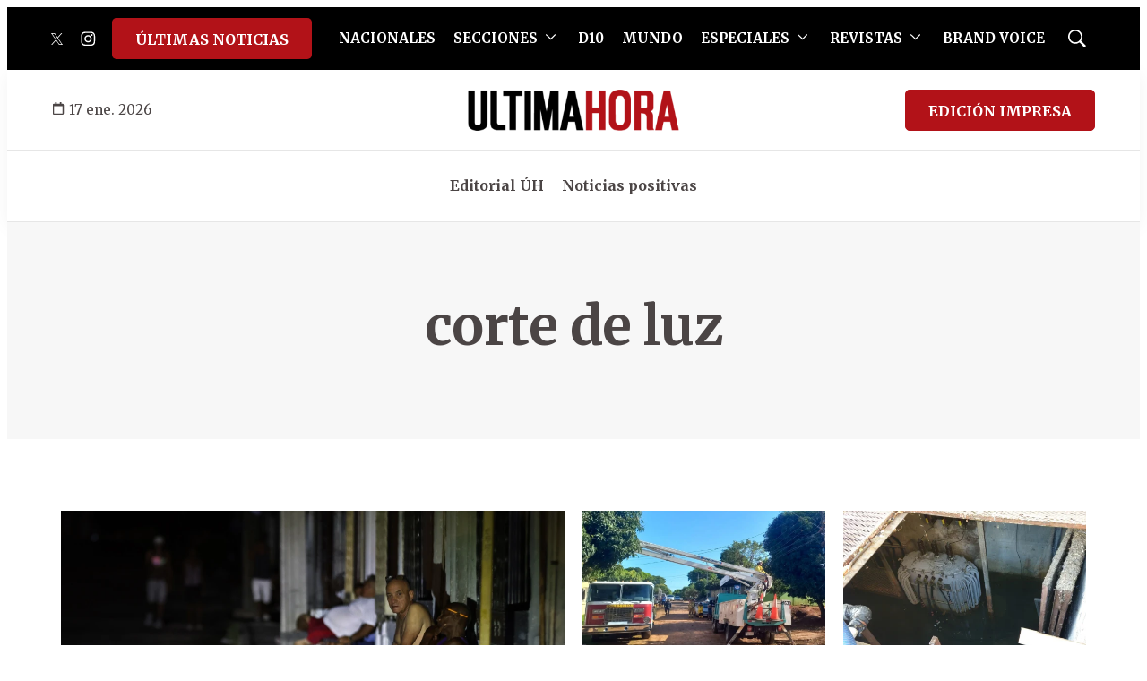

--- FILE ---
content_type: text/html;charset=UTF-8
request_url: https://www.ultimahora.com/corte-de-luz
body_size: 41768
content:
<!DOCTYPE html>
<html class="TagPage" lang="es"data-header-hat="true"data-sticky-hat="true"
>
<head>
    <meta charset="UTF-8">

    <meta property="og:title" content="corte de luz">

    <meta property="og:url" content="https://www.ultimahora.com/corte-de-luz">

    <meta property="og:site_name" content="Última Hora">



    <meta property="og:type" content="website">

    
    <meta name="twitter:card" content="summary_large_image"/>
    
    
    
    
    
    
    
    <meta name="twitter:site" content="@UltimaHoracom"/>
    
    
    
    <meta name="twitter:title" content="corte de luz"/>
    

    <meta property="fb:app_id" content="1386152621610888">


    <meta name="facebook-domain-verification" content="pvc2yczldz11dqun89ottpvkg1ycpq">

<style type="text/css">:root {
    --color-primary-theme: #b21218;

    
    --color-secondary-text-theme: #000000;
    
    
    
    

    
    
    
    

    
    

    
    

    --color-footer-bg-theme: #1e1e1e;
    --color-footer-text-theme: #ffffff;

    
    

    
    
    
    --color-button-hover-bg-theme: #ffffff;
    --color-button-hover-border-theme: #b21218;
    --color-button-hover-text-theme: #b21218;
    

    
    
    

    
    
}
</style>
    <style type="text/css">:root {
        --button-border-radius:5px;
    }
</style>
    <style type="text/css">:root {
  --font-1: "Arial";
  --font-2: "Times";
}

body {
  --font-1: "Merriweather";
  --font-2: "Merriweather";
}
</style>

    
        <link data-cssvarsponyfill="true" class="Webpack-css" rel="stylesheet" href="https://grupovierci.brightspotcdn.com/resource/00000184-3f0c-de12-a5f5-7fcfd62d0000/styles/default/All.min.f1d7ea7587d9c3596e28f4d30e7e3ec7.gz.css">
    <style>.Page-header-bar-logo {
z-index:99999;
}

.PageListCarouselC {
    z-index: 999999;
}</style>
<style>.NavigationItem-items {
	z-index: 999999;
}

.NavigationItem-items .NavigationLink-text {
    color: #B21218 !important;
}</style>
<meta name="viewport" content="width=device-width, initial-scale=1, minimum-scale=1, maximum-scale=5"><title>corte de luz - Última Hora | Noticias de Paraguay y el mundo, las 24 horas. Noticias nacionales e internacionales, deportes, política. Noticias de último momento.</title><link rel="canonical" href="https://www.ultimahora.com/corte-de-luz"><meta name="brightspot.contentId" content="00000187-f252-d045-a18f-fbf652170000"><link rel="apple-touch-icon"sizes="180x180"href="/apple-touch-icon.png"><link rel="icon"type="image/png"href="/favicon-32x32.png"><link rel="icon"type="image/png"href="/favicon-16x16.png"><link type="application/atom+xml" rel="alternate" title="corte de luz" href="https://www.ultimahora.com/corte-de-luz.atom"><script type="application/ld+json">{"@context":"http://schema.org","@type":"WebPage","url":"https://www.ultimahora.com/corte-de-luz","publisher":{"@type":"Organization","name":"Última Hora","logo":{"@type":"ImageObject","url":"https://grupovierci.brightspotcdn.com/dims4/default/c1bd538/2147483647/strip/false/crop/578x134+0+0/resize/259x60!/quality/90/?url=https%3A%2F%2Fk2-prod-grupo-vierci.s3.us-east-1.amazonaws.com%2Fbrightspot%2F61%2Fe1%2F0bb4158c4de3a5fab6a06c88e0c1%2Flogos-uh-02.png","width":259,"height":60}},"name":"corte de luz - Última Hora | Noticias de Paraguay y el mundo, las 24 horas. Noticias nacionales e internacionales, deportes, política. Noticias de último momento."}</script>

    <!-- this will add webcomponent polyfills based on browsers. As of 04/29/21 still needed for IE11 and Safari -->
    <script src="https://grupovierci.brightspotcdn.com/resource/00000184-3f0c-de12-a5f5-7fcfd62d0000/webcomponents-loader/webcomponents-loader.2938a610ca02c611209b1a5ba2884385.gz.js"></script>

    <script>
        /**
            This allows us to load the IE polyfills via feature detection so that they do not load
            needlessly in the browsers that do not need them. It also ensures they are loaded
            non async so that they load before the rest of our JS.
        */
        var head = document.getElementsByTagName('head')[0];
        if (!window.CSS || !window.CSS.supports || !window.CSS.supports('--fake-var', 0)) {
            var script = document.createElement('script');
            script.setAttribute('src', "https://grupovierci.brightspotcdn.com/resource/00000184-3f0c-de12-a5f5-7fcfd62d0000/util/IEPolyfills.min.71804c3ef534cb3d93cbe88178f4130a.gz.js");
            script.setAttribute('type', 'text/javascript');
            script.async = false;
            head.appendChild(script);
        }
    </script>
    
        <script src="https://grupovierci.brightspotcdn.com/resource/00000184-3f0c-de12-a5f5-7fcfd62d0000/styles/default/All.min.d92bdf64486237ce2ac007ffa70ec908.gz.js" async></script>
    <script async="async" src="https://www.googletagservices.com/tag/js/gpt.js"></script>

<script type="text/javascript">
    // Google tag setup
    var googletag = googletag || {};
    googletag.cmd = googletag.cmd || [];

    googletag.cmd.push(function () {
        googletag.pubads().enableSingleRequest()
        googletag.pubads().enableAsyncRendering()
        googletag.pubads().disableInitialLoad()
        googletag.enableServices()
    })

    // setup of ad slots
    var dfpAdSlotsObject = {}
    var dfpAdSlots = []
    var staticAdSlots = []
</script>

    <script async src="https://www.googletagmanager.com/gtag/js?id=G-M09447P7C2"></script>
    <script>
    window.dataLayer = window.dataLayer || [];
    function gtag(){dataLayer.push(arguments);}
    gtag('js', new Date());

    gtag('config', 'G-M09447P7C2');
    </script>


    <script async src="https://www.googletagmanager.com/gtag/js?id=UA-89051-1"></script>
    <script>
    window.dataLayer = window.dataLayer || [];
    function gtag(){dataLayer.push(arguments);}
    gtag('js', new Date());

    gtag('config', 'UA-89051-1');
    </script>

<script src="//pagead2.googlesyndication.com/pagead/js/adsbygoogle.js"></script>
    <script async src="https://www.googletagmanager.com/gtag/js?id=G-7FR896WPK3"></script>
    <script>
        window.dataLayer = window.dataLayer || [];
        function gtag(){dataLayer.push(arguments);}
        gtag('js', new Date());
        gtag('config', 'G-7FR896WPK3');
    </script>
<script>function loadScript(a){var b=document.getElementsByTagName("head")[0],c=document.createElement("script");c.type="text/javascript",c.src="https://tracker.metricool.com/resources/be.js",c.onreadystatechange=a,c.onload=a,b.appendChild(c)}loadScript(function(){beTracker.t({hash:"9fdc025821e2803b4ab809f5491f985c"})});</script>
<script>!function(){"use strict";function e(e){var t=!(arguments.length>1&&void 0!==arguments[1])||arguments[1],c=document.createElement("script");c.src=e,t?c.type="module":(c.async=!0,c.type="text/javascript",c.setAttribute("nomodule",""));var n=document.getElementsByTagName("script")[0];n.parentNode.insertBefore(c,n)}!function(t,c){!function(t,c,n){var a,o,r;n.accountId=c,null!==(a=t.marfeel)&&void 0!==a||(t.marfeel={}),null!==(o=(r=t.marfeel).cmd)&&void 0!==o||(r.cmd=[]),t.marfeel.config=n;var i="https://sdk.mrf.io/statics";e("".concat(i,"/marfeel-sdk.js?id=").concat(c),!0),e("".concat(i,"/marfeel-sdk.es5.js?id=").concat(c),!1)}(t,c,arguments.length>2&&void 0!==arguments[2]?arguments[2]:{})}(window,4427,{} /* Config */)}();

var mrfTech = window.mrfTech || 0;
function e(e){var t=!(arguments.length>1&&void 0!==arguments[1])||arguments[1],c=document.createElement("script");c.src=e,t?c.type="module":(c.async=!0,c.type="text/javascript",c.setAttribute("nomodule",""));var n=document.getElementsByTagName("script")[0];n.parentNode.insertBefore(c,n)}function t(t,c,n){var a,o,r;null!==(a=t.marfeel)&&void 0!==a||(t.marfeel={}),null!==(o=(r=t.marfeel).cmd)&&void 0!==o||(r.cmd=[]),t.marfeel.config=n,t.marfeel.config.accountId=c;var i="https://sdk.mrf.io/statics";e("".concat(i,"/marfeel-sdk.js?id=").concat(c),!0),e("".concat(i,"/marfeel-sdk.es5.js?id=").concat(c),!1)}!function(e,c){var n=arguments.length>2&&void 0!==arguments[2]?arguments[2]:{};t(e,c,n)}(window,4427,
   { pageType: mrfTech } /* Config */
);</script>
<script>let enlaces;
let intervalIdVerificar;

function verificarElemento() {
  	  enlaces = document.querySelectorAll('.PageList-nextPage a.Button');

      if (enlaces.length > 0) {
        enlaces.forEach(agregarEventoClic);
      }
      clearInterval(intervalIdVerificar);
}

function agregarEventoClic(enlace) {
  enlace.textContent = "Más notas";
  enlace.addEventListener('click', handleEnlaceClick);
}

function handleEnlaceClick(event) {
    setTimeout(() => {
    const intervalIdVerificar1 = setInterval(verificarElemento, 100);

    setTimeout(() => {
      clearInterval(intervalIdVerificar1);
    }, 3000);
  }, 100);
}

intervalIdVerificar = setInterval(verificarElemento, 100);</script>
<script>document.addEventListener('DOMContentLoaded', function () {
  // Verifica si la resolución es inferior a 768px
  if (window.matchMedia("(max-width: 768px)").matches) {
    const linkElement = document.querySelector('a.Button[data-style="pill"][href="https://editorial.elpais.com.py/elpais/newsstand"]');
    const linkElementUN = document.querySelector('div.Page-header-hamburger-menu a.Button[data-style="pill"][href="https://www.ultimahora.com/ultimas-noticias"]');

    if (linkElementUN) {
      console.log("element linkElementUN:", linkElementUN);
      // Cambia la URL del atributo href
      linkElementUN.href = "https://editorial.elpais.com.py/elpais/newsstand";

      // Cambia el texto del enlace
      linkElementUN.textContent = "EDICIÓN IMPRESA";

      // add el atributo target
      linkElementUN.setAttribute("target", "_blank");
    }

    if (linkElement) {
      console.log("element linkElement:", linkElement);
      // Cambia la URL del atributo href
      linkElement.href = "https://www.ultimahora.com/ultimas-noticias";

      // Cambia el texto del enlace
      linkElement.textContent = "ÚLTIMAS NOTICIAS";

      // Elimina el atributo target
      linkElement.removeAttribute("target");
    }
  }
});</script>
<script>let interval = null;

function startReloadInterval() {
    if (!interval) {
        interval = setInterval(() => {
            if ("scrollRestoration" in history) {
                history.scrollRestoration = "manual";
            }
            window.scrollTo(0, 0);
            window.location.reload();
        }, 600000); // 10 minutos
    }
}

function stopReloadInterval() {
    if (interval) {
        clearInterval(interval);
        interval = null;
    }
}

// Verificar estado inicial cuando la página carga
document.addEventListener("DOMContentLoaded", () => {
    if (document.hidden) {
        startReloadInterval();
    }
});

// Manejar cambios de visibilidad
document.addEventListener("visibilitychange", () => {
    if (document.hidden) {
        startReloadInterval();
    } else {
        stopReloadInterval();
    }
});</script>
<script>
        var link = document.createElement('link');
        link.setAttribute('href', '//fonts.googleapis.com/css?family=Merriweather:300,400,700|Merriweather:300,400,700');
        var relList = link.relList;

        if (relList && relList.supports('preload')) {
            link.setAttribute('as', 'style');
            link.setAttribute('rel', 'preload');
            link.setAttribute('onload', 'this.rel="stylesheet"');
            link.setAttribute('crossorigin', 'anonymous');
        } else {
            link.setAttribute('rel', 'stylesheet');
        }

        head.appendChild(link);
    </script>
</head>

<body class="Page-body">
    <!-- Putting icons here, so we don't have to include in a bunch of -body hbs's -->
<svg xmlns="http://www.w3.org/2000/svg" style="display:none" id="iconsMap">
    <symbol id="mono-icon-facebook" viewBox="0 0 10 19">
        <path fill-rule="evenodd" d="M2.707 18.25V10.2H0V7h2.707V4.469c0-1.336.375-2.373 1.125-3.112C4.582.62 5.578.25
        6.82.25c1.008 0 1.828.047 2.461.14v2.848H7.594c-.633 0-1.067.14-1.301.422-.188.235-.281.61-.281
        1.125V7H9l-.422 3.2H6.012v8.05H2.707z"></path>
    </symbol>
    <symbol id="action-icon-facebook" viewBox="0 0 7 12" xmlns="http://www.w3.org/2000/svg">
        <g stroke="none" stroke-width="1" fill="none" fill-rule="evenodd">
            <g transform="translate(-112.000000, -395.000000)" fill="#FFFFFF">
                <g transform="translate(100.000000, 386.000000)">
                    <g transform="translate(12.000000, 9.000000)">
                        <path d="M1.777125,12 L1.777125,6.48659606 L0,6.48659606 L0,4.05412254 L1.777125,4.05412254
                        L1.777125,3.10626869 C1.777125,1.47184919 2.99976923,0 4.50308654,0 L6.46153846,0 L6.46153846,2.43247352
                        L4.50308654,2.43247352 C4.28864423,2.43247352 4.03846154,2.69376172 4.03846154,3.08498454 L4.03846154,4.05412254
                        L6.46153846,4.05412254 L6.46153846,6.48659606 L4.03846154,6.48659606 L4.03846154,12"/>
                    </g>
                </g>
            </g>
        </g>
    </symbol>
    <symbol id="mono-icon-instagram" viewBox="0 0 17 17">
        <g>
            <path fill-rule="evenodd" d="M8.281 4.207c.727 0 1.4.182 2.022.545a4.055 4.055 0 0 1 1.476 1.477c.364.62.545 1.294.545 2.021 0 .727-.181 1.4-.545 2.021a4.055 4.055 0 0 1-1.476 1.477 3.934 3.934 0 0 1-2.022.545c-.726 0-1.4-.182-2.021-.545a4.055 4.055 0 0 1-1.477-1.477 3.934 3.934 0 0 1-.545-2.021c0-.727.182-1.4.545-2.021A4.055 4.055 0 0 1 6.26 4.752a3.934 3.934 0 0 1 2.021-.545zm0 6.68a2.54 2.54 0 0 0 1.864-.774 2.54 2.54 0 0 0 .773-1.863 2.54 2.54 0 0 0-.773-1.863 2.54 2.54 0 0 0-1.864-.774 2.54 2.54 0 0 0-1.863.774 2.54 2.54 0 0 0-.773 1.863c0 .727.257 1.348.773 1.863a2.54 2.54 0 0 0 1.863.774zM13.45 4.03c-.023.258-.123.48-.299.668a.856.856 0 0 1-.65.281.913.913 0 0 1-.668-.28.913.913 0 0 1-.281-.669c0-.258.094-.48.281-.668a.913.913 0 0 1 .668-.28c.258 0 .48.093.668.28.187.188.281.41.281.668zm2.672.95c.023.656.035 1.746.035 3.269 0 1.523-.017 2.62-.053 3.287-.035.668-.134 1.248-.298 1.74a4.098 4.098 0 0 1-.967 1.53 4.098 4.098 0 0 1-1.53.966c-.492.164-1.072.264-1.74.3-.668.034-1.763.052-3.287.052-1.523 0-2.619-.018-3.287-.053-.668-.035-1.248-.146-1.74-.334a3.747 3.747 0 0 1-1.53-.931 4.098 4.098 0 0 1-.966-1.53c-.164-.492-.264-1.072-.299-1.74C.424 10.87.406 9.773.406 8.25S.424 5.63.46 4.963c.035-.668.135-1.248.299-1.74.21-.586.533-1.096.967-1.53A4.098 4.098 0 0 1 3.254.727c.492-.164 1.072-.264 1.74-.3C5.662.394 6.758.376 8.281.376c1.524 0 2.62.018 3.287.053.668.035 1.248.135 1.74.299a4.098 4.098 0 0 1 2.496 2.496c.165.492.27 1.078.317 1.757zm-1.687 7.91c.14-.399.234-1.032.28-1.899.024-.515.036-1.242.036-2.18V7.689c0-.961-.012-1.688-.035-2.18-.047-.89-.14-1.524-.281-1.899a2.537 2.537 0 0 0-1.512-1.511c-.375-.14-1.008-.235-1.899-.282a51.292 51.292 0 0 0-2.18-.035H7.72c-.938 0-1.664.012-2.18.035-.867.047-1.5.141-1.898.282a2.537 2.537 0 0 0-1.512 1.511c-.14.375-.234 1.008-.281 1.899a51.292 51.292 0 0 0-.036 2.18v1.125c0 .937.012 1.664.036 2.18.047.866.14 1.5.28 1.898.306.726.81 1.23 1.513 1.511.398.141 1.03.235 1.898.282.516.023 1.242.035 2.18.035h1.125c.96 0 1.687-.012 2.18-.035.89-.047 1.523-.141 1.898-.282.726-.304 1.23-.808 1.512-1.511z"></path>
        </g>
    </symbol>
    <symbol id="mono-icon-contactUs" viewBox="0 0 512 512">
        <path d="M64 112c-8.8 0-16 7.2-16 16v22.1L220.5 291.7c20.7 17 50.4 17 71.1 0L464 150.1V128c0-8.8-7.2-16-16-16H64zM48 212.2V384c0 8.8 7.2 16 16 16H448c8.8 0 16-7.2 16-16V212.2L322 328.8c-38.4 31.5-93.7 31.5-132 0L48 212.2zM0 128C0 92.7 28.7 64 64 64H448c35.3 0 64 28.7 64 64V384c0 35.3-28.7 64-64 64H64c-35.3 0-64-28.7-64-64V128z"/>
    </symbol>
    <symbol id="mono-icon-login" viewBox="0 0 512 512">
        <path d="M406.5 399.6C387.4 352.9 341.5 320 288 320H224c-53.5 0-99.4 32.9-118.5 79.6C69.9 362.2 48 311.7 48 256C48 141.1 141.1 48 256 48s208 93.1 208 208c0 55.7-21.9 106.2-57.5 143.6zm-40.1 32.7C334.4 452.4 296.6 464 256 464s-78.4-11.6-110.5-31.7c7.3-36.7 39.7-64.3 78.5-64.3h64c38.8 0 71.2 27.6 78.5 64.3zM256 512A256 256 0 1 0 256 0a256 256 0 1 0 0 512zm0-272a40 40 0 1 1 0-80 40 40 0 1 1 0 80zm-88-40a88 88 0 1 0 176 0 88 88 0 1 0 -176 0z"/>
    </symbol>
    <symbol id="mono-icon-mailto" viewBox="0 0 512 512">
        <g>
            <path d="M67,148.7c11,5.8,163.8,89.1,169.5,92.1c5.7,3,11.5,4.4,20.5,4.4c9,0,14.8-1.4,20.5-4.4c5.7-3,158.5-86.3,169.5-92.1
                c4.1-2.1,11-5.9,12.5-10.2c2.6-7.6-0.2-10.5-11.3-10.5H257H65.8c-11.1,0-13.9,3-11.3,10.5C56,142.9,62.9,146.6,67,148.7z"></path>
            <path d="M455.7,153.2c-8.2,4.2-81.8,56.6-130.5,88.1l82.2,92.5c2,2,2.9,4.4,1.8,5.6c-1.2,1.1-3.8,0.5-5.9-1.4l-98.6-83.2
                c-14.9,9.6-25.4,16.2-27.2,17.2c-7.7,3.9-13.1,4.4-20.5,4.4c-7.4,0-12.8-0.5-20.5-4.4c-1.9-1-12.3-7.6-27.2-17.2l-98.6,83.2
                c-2,2-4.7,2.6-5.9,1.4c-1.2-1.1-0.3-3.6,1.7-5.6l82.1-92.5c-48.7-31.5-123.1-83.9-131.3-88.1c-8.8-4.5-9.3,0.8-9.3,4.9
                c0,4.1,0,205,0,205c0,9.3,13.7,20.9,23.5,20.9H257h185.5c9.8,0,21.5-11.7,21.5-20.9c0,0,0-201,0-205
                C464,153.9,464.6,148.7,455.7,153.2z"></path>
        </g>
    </symbol>
    <svg id="action-icon-mailto" viewBox="0 0 20 14" xmlns="http://www.w3.org/2000/svg">
        <g stroke="none" stroke-width="1" fill="none" fill-rule="evenodd" stroke-linecap="round" stroke-linejoin="round">
            <g transform="translate(-245.000000, -2697.000000)" stroke="#000000">
                <g transform="translate(100.000000, 1138.000000)">
                    <g transform="translate(0.000000, 132.000000)">
                        <g transform="translate(0.000000, 1419.000000)">
                            <g transform="translate(140.000000, 0.000000)">
                                <g transform="translate(6.000000, 9.000000)">
                                    <path d="M17.5909091,10.6363636 C17.5909091,11.3138182 17.0410909,11.8636364 16.3636364,11.8636364
                                    L1.63636364,11.8636364 C0.958909091,11.8636364 0.409090909,11.3138182 0.409090909,10.6363636
                                    L0.409090909,1.63636364 C0.409090909,0.958090909 0.958909091,0.409090909 1.63636364,0.409090909
                                    L16.3636364,0.409090909 C17.0410909,0.409090909 17.5909091,0.958090909 17.5909091,1.63636364
                                    L17.5909091,10.6363636 L17.5909091,10.6363636 Z"/>
                                    <polyline points="17.1818182 0.818181818 9 7.36363636 0.818181818 0.818181818"/>
                                </g>
                            </g>
                        </g>
                    </g>
                </g>
            </g>
        </g>
    </svg>
    <symbol id="mono-icon-spotify" viewBox="0 0 170.1 170.1" xml:space="preserve">
        <g>
            <g>
                <g>
                    <path d="M85,1.3C38.8,1.3,1.3,38.8,1.3,85c0,46.3,37.5,83.7,83.7,83.7c46.3,0,83.7-37.5,83.7-83.7
                        C168.8,38.8,131.3,1.3,85,1.3z M123.4,122.1c-1.5,2.5-4.7,3.2-7.2,1.7c-19.7-12-44.4-14.7-73.6-8.1c-2.8,0.6-5.6-1.1-6.2-3.9
                        c-0.6-2.8,1.1-5.6,3.9-6.2c31.9-7.3,59.3-4.2,81.3,9.3C124.2,116.4,124.9,119.6,123.4,122.1z M133.7,99.3c-1.9,3.1-5.9,4-9,2.2
                        c-22.5-13.8-56.8-17.8-83.4-9.8c-3.5,1-7.1-0.9-8.1-4.3c-1-3.5,0.9-7.1,4.4-8.1c30.4-9.2,68.2-4.8,94.1,11.1
                        C134.6,92.2,135.6,96.2,133.7,99.3z M134.6,75.5c-27-16-71.5-17.5-97.3-9.7c-4.1,1.3-8.5-1.1-9.8-5.2c-1.3-4.1,1.1-8.5,5.2-9.8
                        c29.6-9,78.8-7.2,109.8,11.2c3.7,2.2,4.9,7,2.7,10.7C143.1,76.5,138.3,77.7,134.6,75.5z"/>
                </g>
            </g>
        </g>
    </symbol>
    <symbol id="mono-icon-print" viewBox="0 0 12 12">
        <g fill-rule="evenodd">
            <path fill-rule="nonzero" d="M9 10V7H3v3H1a1 1 0 0 1-1-1V4a1 1 0 0 1 1-1h10a1 1 0 0 1 1 1v3.132A2.868 2.868 0 0 1 9.132 10H9zm.5-4.5a1 1 0 1 0 0-2 1 1 0 0 0 0 2zM3 0h6v2H3z"></path>
            <path d="M4 8h4v4H4z"></path>
        </g>
    </symbol>
    <symbol id="action-icon-print" viewBox="0 0 20 18" xmlns="http://www.w3.org/2000/svg">
        <g stroke="none" stroke-width="1" fill="none" fill-rule="evenodd" stroke-linecap="round" stroke-linejoin="round">
            <g transform="translate(-280.000000, -2695.000000)" stroke="#000000" stroke-width="0.9">
                <g transform="translate(100.000000, 1138.000000)">
                    <g transform="translate(0.000000, 132.000000)">
                        <g transform="translate(0.000000, 1419.000000)">
                            <g transform="translate(140.000000, 0.000000)">
                                <g transform="translate(35.000000, 0.000000)">
                                    <g transform="translate(6.000000, 7.000000)">
                                        <path d="M4.125,12.375 L1.875,12.375 C1.05,12.375 0.375,11.7 0.375,10.875 L0.375,6.375
                                        C0.375,5.55 1.05,4.875 1.875,4.875 L16.125,4.875 C16.95075,4.875 17.625,5.55 17.625,6.375
                                        L17.625,10.875 C17.625,11.7 16.95075,12.375 16.125,12.375 L13.875,12.375"/>
                                        <g transform="translate(4.125000, 0.375000)">
                                            <polyline id="Stroke-2384" points="0 3 0 0 7.5 0 9.75 2.25 9.75 3"/>
                                            <polygon id="Stroke-2385" points="0 15.75 9.75 15.75 9.75 9.75 0 9.75"/>
                                        </g>
                                        <path d="M3.375,7.125 C3.375,7.539 3.03975,7.875 2.625,7.875 C2.211,7.875 1.875,7.539
                                        1.875,7.125 C1.875,6.71025 2.211,6.375 2.625,6.375 C3.03975,6.375 3.375,6.71025 3.375,7.125
                                        L3.375,7.125 Z"/>
                                        <line x1="5.625" y1="11.625" x2="12.375" y2="11.625" id="Stroke-2387"/>
                                        <line x1="5.625" y1="13.125" x2="12.375" y2="13.125" id="Stroke-2388"/>
                                        <line x1="5.625" y1="14.625" x2="12.375" y2="14.625" id="Stroke-2389"/>
                                        <polyline points="11.625 0.375 11.625 2.625 13.875 2.625"/>
                                    </g>
                                </g>
                            </g>
                        </g>
                    </g>
                </g>
            </g>
        </g>
    </symbol>
    <symbol id="mono-icon-copylink" viewBox="0 0 12 12">
        <g fill-rule="evenodd">
            <path d="M10.199 2.378c.222.205.4.548.465.897.062.332.016.614-.132.774L8.627 6.106c-.187.203-.512.232-.75-.014a.498.498 0 0 0-.706.028.499.499 0 0 0 .026.706 1.509 1.509 0 0 0 2.165-.04l1.903-2.06c.37-.398.506-.98.382-1.636-.105-.557-.392-1.097-.77-1.445L9.968.8C9.591.452 9.03.208 8.467.145 7.803.072 7.233.252 6.864.653L4.958 2.709a1.509 1.509 0 0 0 .126 2.161.5.5 0 1 0 .68-.734c-.264-.218-.26-.545-.071-.747L7.597 1.33c.147-.16.425-.228.76-.19.353.038.71.188.931.394l.91.843.001.001zM1.8 9.623c-.222-.205-.4-.549-.465-.897-.062-.332-.016-.614.132-.774l1.905-2.057c.187-.203.512-.232.75.014a.498.498 0 0 0 .706-.028.499.499 0 0 0-.026-.706 1.508 1.508 0 0 0-2.165.04L.734 7.275c-.37.399-.506.98-.382 1.637.105.557.392 1.097.77 1.445l.91.843c.376.35.937.594 1.5.656.664.073 1.234-.106 1.603-.507L7.04 9.291a1.508 1.508 0 0 0-.126-2.16.5.5 0 0 0-.68.734c.264.218.26.545.071.747l-1.904 2.057c-.147.16-.425.228-.76.191-.353-.038-.71-.188-.931-.394l-.91-.843z"></path>
            <path d="M8.208 3.614a.5.5 0 0 0-.707.028L3.764 7.677a.5.5 0 0 0 .734.68L8.235 4.32a.5.5 0 0 0-.027-.707"></path>
        </g>
    </symbol>
    <symbol id="mono-icon-linkedin" viewBox="0 0 14 14" xmlns="http://www.w3.org/2000/svg">
        <path d="M9.245 7.318c-.704 0-1.273.57-1.273 1.273v4.454H4.79s.038-7.636 0-8.272h3.182v.945s.985-.919 2.507-.919c1.884 0 3.22 1.364 3.22 4.012v4.234h-3.182V8.591c0-.703-.57-1.273-1.272-1.273zM1.92 3.5h-.018C.94 3.5.318 2.748.318 1.921.318 1.075.96.386 1.94.386s1.583.712 1.603 1.557c0 .828-.622 1.557-1.622 1.557zm1.597 9.545H.336V4.773h3.181v8.272z" fill-rule="evenodd"/>
    </symbol>
    <symbol id="action-icon-linkedin" viewBox="0 0 14 14" xmlns="http://www.w3.org/2000/svg">
        <g stroke="none" stroke-width="1" fill="none" fill-rule="evenodd">
            <g transform="translate(-214.000000, -394.000000)" fill="#FFFFFF">
                <g transform="translate(100.000000, 386.000000)">
                    <g transform="translate(114.318373, 8.386273)">
                        <path d="M8.92627273,6.93190909 C8.22309091,6.93190909 7.65354545,7.50209091 7.65354545,8.20463636
                        L7.65354545,12.6591818 L4.47172727,12.6591818 C4.47172727,12.6591818 4.50927273,5.02281818
                        4.47172727,4.38645455 L7.65354545,4.38645455 L7.65354545,5.33145455 C7.65354545,5.33145455
                        8.63863636,4.41318182 10.1601818,4.41318182 C12.0444545,4.41318182 13.3808182,5.77690909
                        13.3808182,8.42481818 L13.3808182,12.6591818 L10.199,12.6591818 L10.199,8.20463636 C10.199,7.50209091
                        9.62945455,6.93190909 8.92627273,6.93190909 L8.92627273,6.93190909 Z M1.60172727,3.11372727
                        L1.58327273,3.11372727 C0.621727273,3.11372727 0,2.36154545 0,1.53490909 C0,0.689181818
                        0.640818182,1.77635684e-15 1.62081818,1.77635684e-15 C2.60145455,1.77635684e-15 3.20409091,0.711454545
                        3.22318182,1.55718182 C3.22318182,2.38445455 2.60145455,3.11372727 1.60172727,3.11372727 L1.60172727,3.11372727
                        Z M3.199,12.6591818 L0.0171818182,12.6591818 L0.0171818182,4.38645455 L3.199,4.38645455 L3.199,12.6591818 Z"/>
                    </g>
                </g>
            </g>
        </g>
    </symbol>
    <symbol id="download" xmlns="http://www.w3.org/2000/svg" width="24" height="24" viewBox="0 0 24 24">
    <g fill="none" fill-rule="evenodd">
        <g>
            <g>
                <g>
                    <path d="M0 0H24V24H0z" transform="translate(-802.000000, -1914.000000) translate(0.000000, 1756.000000) translate(802.000000, 158.000000)"/>
                    <path fill="#000" fill-rule="nonzero" d="M12 2C6.49 2 2 6.49 2 12s4.49 10 10 10 10-4.49 10-10S17.51 2 12 2zm-1 8V6h2v4h3l-4 4-4-4h3zm6 7H7v-2h10v2z" transform="translate(-802.000000, -1914.000000) translate(0.000000, 1756.000000) translate(802.000000, 158.000000)"/>
                </g>
            </g>
        </g>
    </g>
    </symbol>
    <symbol id="mono-icon-pinterest" viewBox="0 0 512 512">
        <g>
            <path d="M256,32C132.3,32,32,132.3,32,256c0,91.7,55.2,170.5,134.1,205.2c-0.6-15.6-0.1-34.4,3.9-51.4
                c4.3-18.2,28.8-122.1,28.8-122.1s-7.2-14.3-7.2-35.4c0-33.2,19.2-58,43.2-58c20.4,0,30.2,15.3,30.2,33.6
                c0,20.5-13.1,51.1-19.8,79.5c-5.6,23.8,11.9,43.1,35.4,43.1c42.4,0,71-54.5,71-119.1c0-49.1-33.1-85.8-93.2-85.8
                c-67.9,0-110.3,50.7-110.3,107.3c0,19.5,5.8,33.3,14.8,43.9c4.1,4.9,4.7,6.9,3.2,12.5c-1.1,4.1-3.5,14-4.6,18
                c-1.5,5.7-6.1,7.7-11.2,5.6c-31.3-12.8-45.9-47-45.9-85.6c0-63.6,53.7-139.9,160.1-139.9c85.5,0,141.8,61.9,141.8,128.3
                c0,87.9-48.9,153.5-120.9,153.5c-24.2,0-46.9-13.1-54.7-27.9c0,0-13,51.6-15.8,61.6c-4.7,17.3-14,34.5-22.5,48
                c20.1,5.9,41.4,9.2,63.5,9.2c123.7,0,224-100.3,224-224C480,132.3,379.7,32,256,32z"></path>
        </g>
    </symbol>
    <symbol id="action-icon-pinterest" viewBox="0 0 30 30" xmlns="http://www.w3.org/1999/xlink">
        <g stroke="none" stroke-width="1" fill="none" fill-rule="evenodd">
            <g transform="translate(-135.000000, -526.000000)">
                <g transform="translate(100.000000, 526.000000)">
                    <g transform="translate(35.000000, 0.000000)">
                        <circle fill="#BD081C" cx="15" cy="15" r="15"/>
                        <path d="M10.125,13.6640625 C10.125,13.1015597 10.2226553,12.5716171 10.4179687,12.0742188 C10.6132822,11.5768204
                            10.8828108,11.143231 11.2265625,10.7734375 C11.5703142,10.403644 11.9661436,10.0833347 12.4140625,9.8125
                            C12.8619814,9.54166531 13.3437474,9.33854234 13.859375,9.203125 C14.3750026,9.06770766 14.901039,9 15.4375,9
                            C16.2604208,9 17.0260381,9.17317535 17.734375,9.51953125 C18.4427119,9.86588715 19.018227,10.3697884
                            19.4609375,11.03125 C19.903648,11.6927116 20.125,12.4401 20.125,13.2734375 C20.125,13.77344 20.0755213,14.2630184
                            19.9765625,14.7421875 C19.8776037,15.2213566 19.7213552,15.6822895 19.5078125,16.125 C19.2942698,16.5677105
                            19.0338557,16.9570296 18.7265625,17.2929688 C18.4192693,17.6289079 18.0416689,17.8971344 17.59375,18.0976562
                            C17.1458311,18.2981781 16.6536485,18.3984375 16.1171875,18.3984375 C15.7630191,18.3984375 15.4114601,18.315105
                            15.0625,18.1484375 C14.7135399,17.98177 14.4635424,17.7526056 14.3125,17.4609375 C14.2604164,17.6640635
                            14.1875005,17.9570293 14.09375,18.3398438 C13.9999995,18.7226582 13.9388022,18.9700515 13.9101562,19.0820312
                            C13.8815103,19.194011 13.8281254,19.378905 13.75,19.6367188 C13.6718746,19.8945325 13.604167,20.0794265
                            13.546875,20.1914062 C13.489583,20.303386 13.4062505,20.4661448 13.296875,20.6796875 C13.1874995,20.8932302
                            13.067709,21.0950511 12.9375,21.2851562 C12.807291,21.4752614 12.6458343,21.7005195 12.453125,21.9609375
                            L12.34375,22 L12.2734375,21.921875 C12.1953121,21.1041626 12.15625,20.6145841 12.15625,20.453125
                            C12.15625,19.9739559 12.212239,19.4362009 12.3242187,18.8398438 C12.4361985,18.2434866 12.6093738,17.4947962
                            12.84375,16.59375 C13.0781262,15.6927038 13.2135415,15.1640633 13.25,15.0078125 C13.0833325,14.6692691
                            13,14.2291694 13,13.6875 C13,13.2552062 13.1354153,12.8489602 13.40625,12.46875 C13.6770847,12.0885398
                            14.0208312,11.8984375 14.4375,11.8984375 C14.7552099,11.8984375 15.0026033,12.0039052 15.1796875,12.2148438
                            C15.3567717,12.4257823 15.4453125,12.6927067 15.4453125,13.015625 C15.4453125,13.3593767 15.3307303,13.8567676
                            15.1015625,14.5078125 C14.8723947,15.1588574 14.7578125,15.6458317 14.7578125,15.96875 C14.7578125,16.2968766
                            14.8749988,16.5690093 15.109375,16.7851562 C15.3437512,17.0013032 15.6276025,17.109375 15.9609375,17.109375
                            C16.2473973,17.109375 16.5130196,17.0442715 16.7578125,16.9140625 C17.0026054,16.7838535 17.2070304,16.606772
                            17.3710937,16.3828125 C17.5351571,16.158853 17.6809889,15.9114597 17.8085937,15.640625 C17.9361986,15.3697903
                            18.0351559,15.0820328 18.1054687,14.7773438 C18.1757816,14.4726547 18.2278644,14.1835951 18.2617187,13.9101562
                            C18.2955731,13.6367174 18.3125,13.3776054 18.3125,13.1328125 C18.3125,12.2317663 18.0273466,11.5299504
                            17.4570312,11.0273438 C16.8867159,10.5247371 16.1432337,10.2734375 15.2265625,10.2734375 C14.1848906,10.2734375
                            13.3151077,10.6106737 12.6171875,11.2851562 C11.9192673,11.9596388 11.5703125,12.815099 11.5703125,13.8515625
                            C11.5703125,14.0807303 11.6028643,14.3020823 11.6679687,14.515625 C11.7330732,14.7291677 11.803385,14.8984369
                            11.8789062,15.0234375 C11.9544275,15.1484381 12.0247393,15.2669265 12.0898437,15.3789062 C12.1549482,15.490886
                            12.1875,15.5703123 12.1875,15.6171875 C12.1875,15.7630216 12.1484379,15.9531238 12.0703125,16.1875
                            C11.9921871,16.4218762 11.8958339,16.5390625 11.78125,16.5390625 C11.7708333,16.5390625 11.7265629,16.5312501
                            11.6484375,16.515625 C11.3828112,16.4374996 11.1471364,16.2916677 10.9414062,16.078125 C10.7356761,15.8645823
                            10.5768235,15.618491 10.4648437,15.3398438 C10.352864,15.0611965 10.2682295,14.7799493 10.2109375,14.4960938
                            C10.1536455,14.2122382 10.125,13.9348972 10.125,13.6640625 Z" fill="#FFFFFF"/>
                    </g>
                </g>
            </g>
        </g>
    </symbol>
    <symbol id="icon-fullscreen" xmlns="http://www.w3.org/2000/svg" fill="white" viewBox="0 0 1024 1024">
       <path d="M290 236.4l43.9-43.9a8.01 8.01 0 0 0-4.7-13.6L169 160c-5.1-.6-9.5 3.7-8.9 8.9L179 329.1c.8 6.6 8.9 9.4 13.6 4.7l43.7-43.7L370 423.7c3.1 3.1 8.2 3.1 11.3 0l42.4-42.3c3.1-3.1 3.1-8.2 0-11.3L290 236.4zm352.7 187.3c3.1 3.1 8.2 3.1 11.3 0l133.7-133.6 43.7 43.7a8.01 8.01 0 0 0 13.6-4.7L863.9 169c.6-5.1-3.7-9.5-8.9-8.9L694.8 179c-6.6.8-9.4 8.9-4.7 13.6l43.9 43.9L600.3 370a8.03 8.03 0 0 0 0 11.3l42.4 42.4zM845 694.9c-.8-6.6-8.9-9.4-13.6-4.7l-43.7 43.7L654 600.3a8.03 8.03 0 0 0-11.3 0l-42.4 42.3a8.03 8.03 0 0 0 0 11.3L734 787.6l-43.9 43.9a8.01 8.01 0 0 0 4.7 13.6L855 864c5.1.6 9.5-3.7 8.9-8.9L845 694.9zm-463.7-94.6a8.03 8.03 0 0 0-11.3 0L236.3 733.9l-43.7-43.7a8.01 8.01 0 0 0-13.6 4.7L160.1 855c-.6 5.1 3.7 9.5 8.9 8.9L329.2 845c6.6-.8 9.4-8.9 4.7-13.6L290 787.6 423.7 654c3.1-3.1 3.1-8.2 0-11.3l-42.4-42.4z"/>
    </symbol>
    <symbol id="mono-icon-tumblr" viewBox="0 0 512 512">
        <g>
            <path d="M321.2,396.3c-11.8,0-22.4-2.8-31.5-8.3c-6.9-4.1-11.5-9.6-14-16.4c-2.6-6.9-3.6-22.3-3.6-46.4V224h96v-64h-96V48h-61.9
                c-2.7,21.5-7.5,44.7-14.5,58.6c-7,13.9-14,25.8-25.6,35.7c-11.6,9.9-25.6,17.9-41.9,23.3V224h48v140.4c0,19,2,33.5,5.9,43.5
                c4,10,11.1,19.5,21.4,28.4c10.3,8.9,22.8,15.7,37.3,20.5c14.6,4.8,31.4,7.2,50.4,7.2c16.7,0,30.3-1.7,44.7-5.1
                c14.4-3.4,30.5-9.3,48.2-17.6v-65.6C363.2,389.4,342.3,396.3,321.2,396.3z"></path>
        </g>
    </symbol>
    <symbol id="mono-icon-twitter" viewBox="15 10 100 106">
        <g transform="scale(2.1) translate(6, 5)">
            <path d="M5.91992,6l14.66211,21.375l-14.35156,16.625h3.17969l12.57617,-14.57812l10,14.57813h12.01367l-15.31836,-22.33008l13.51758,-15.66992h-3.16992l-11.75391,13.61719l-9.3418,-13.61719zM9.7168,8h7.16406l23.32227,34h-7.16406z"></path>
        </g>
    </symbol>
    <symbol id="action-icon-twitter" viewBox="0 0 30 30" xmlns="http://www.w3.org/2000/svg">
        <g stroke="none" stroke-width="1" fill="none" fill-rule="evenodd">
            <g transform="translate(-170.000000, -526.000000)">
                <g transform="translate(100.000000, 526.000000)">
                    <g transform="translate(70.000000, 0.000000)">
                        <circle fill="#000000
                        " cx="15" cy="15" r="15"/>
                        <g transform="translate(8.000000, 8.000000) scale(0.3)" fill="#FFFFFF">
                            <path d="M 5.9199219 6 L 20.582031 27.375 L 6.2304688 44 L 9.4101562 44 L 21.986328 29.421875 L 31.986328 44 L 44 44 L 28.681641 21.669922 L 42.199219 6 L 39.029297 6 L 27.275391 19.617188 L 17.933594 6 L 5.9199219 6 z M 9.7167969 8 L 16.880859 8 L 40.203125 42 L 33.039062 42 L 9.7167969 8 z"/>
                        </g>
                    </g>
                </g>
            </g>
        </g>
    </symbol>
    <symbol id="mono-icon-youtube" viewBox="0 0 512 512">
        <g>
            <path fill-rule="evenodd" d="M508.6,148.8c0-45-33.1-81.2-74-81.2C379.2,65,322.7,64,265,64c-3,0-6,0-9,0s-6,0-9,0c-57.6,0-114.2,1-169.6,3.6
                c-40.8,0-73.9,36.4-73.9,81.4C1,184.6-0.1,220.2,0,255.8C-0.1,291.4,1,327,3.4,362.7c0,45,33.1,81.5,73.9,81.5
                c58.2,2.7,117.9,3.9,178.6,3.8c60.8,0.2,120.3-1,178.6-3.8c40.9,0,74-36.5,74-81.5c2.4-35.7,3.5-71.3,3.4-107
                C512.1,220.1,511,184.5,508.6,148.8z M207,353.9V157.4l145,98.2L207,353.9z"></path>
        </g>
    </symbol>
    <symbol id="mono-icon-whatsapp" viewBox="0 0 16 16" xmlns="http://www.w3.org/2000/svg">
        <path d="M8.083 0c1.054 0 2.062.207 3.023.62.961.414 1.79.968 2.486 1.664a7.871 7.871 0 0 1 1.664 2.486c.413.961.62 1.969.62 3.023a7.573 7.573 0 0 1-.62 3.024 7.871 7.871 0 0 1-1.664 2.485 7.871 7.871 0 0 1-2.486 1.664 7.573 7.573 0 0 1-3.023.62 7.674 7.674 0 0 1-3.773-.971L0 16l1.406-4.186-.165-.285a7.603 7.603 0 0 1-.952-3.736c0-1.054.207-2.062.62-3.023a7.871 7.871 0 0 1 1.665-2.486A7.886 7.886 0 0 1 5.054.62 7.61 7.61 0 0 1 8.083 0zM5.488 3.98a.782.782 0 0 0-.537.227c-.435.41-.685.886-.75 1.427l-.015.206v.082c-.007.6.238 1.268.734 2.006.524.771 1.033 1.409 1.53 1.912.496.503 1.081.91 1.757 1.22.916.427 1.57.64 1.964.64.323 0 .675-.091 1.054-.274.379-.182.623-.408.734-.677.117-.296.175-.558.175-.785a.44.44 0 0 0-.02-.155c-.035-.062-.343-.245-.925-.548-.583-.303-.919-.455-1.008-.455-.09 0-.269.169-.538.507-.268.33-.454.496-.558.496a.459.459 0 0 1-.227-.073c-.655-.33-1.175-.678-1.56-1.043-.47-.441-.82-.913-1.055-1.417a.296.296 0 0 1-.052-.155c0-.068.12-.229.357-.48.238-.252.356-.45.356-.594 0-.049-.086-.307-.258-.776a45.177 45.177 0 0 0-.341-.91c-.055-.144-.109-.239-.16-.283-.052-.045-.143-.068-.274-.068-.048 0-.114-.005-.197-.015a1.645 1.645 0 0 0-.186-.016z" fill-rule="nonzero"/>
    <symbol id="mono-icon-tiktok" viewBox="0 0 512 512">
        <path d="M412.19,118.66a109.27,109.27,0,0,1-9.45-5.5,132.87,132.87,0,0,1-24.27-20.62c-18.1-20.71-24.86-41.72-27.35-56.43h.1C349.14,23.9,350,16,350.13,16H267.69V334.78c0,4.28,0,8.51-.18,12.69,0,.52-.05,1-.08,1.56,0,.23,0,.47-.05.71,0,.06,0,.12,0,.18a70,70,0,0,1-35.22,55.56,68.8,68.8,0,0,1-34.11,9c-38.41,0-69.54-31.32-69.54-70s31.13-70,69.54-70a68.9,68.9,0,0,1,21.41,3.39l.1-83.94a153.14,153.14,0,0,0-118,34.52,161.79,161.79,0,0,0-35.3,43.53c-3.48,6-16.61,30.11-18.2,69.24-1,22.21,5.67,45.22,8.85,54.73v.2c2,5.6,9.75,24.71,22.38,40.82A167.53,167.53,0,0,0,115,470.66v-.2l.2.2C155.11,497.78,199.36,496,199.36,496c7.66-.31,33.32,0,62.46-13.81,32.32-15.31,50.72-38.12,50.72-38.12a158.46,158.46,0,0,0,27.64-45.93c7.46-19.61,9.95-43.13,9.95-52.53V176.49c1,.6,14.32,9.41,14.32,9.41s19.19,12.3,49.13,20.31c21.48,5.7,50.42,6.9,50.42,6.9V131.27C453.86,132.37,433.27,129.17,412.19,118.66Z"></path>
    </symbol>
    <symbol id="mono-icon-whatsapp" viewBox="0 0 24 25">
        <g fill-rule="evenodd">
            <path fill-rule="nonzero" d="M17.492 14.446c-.298-.149-1.765-.87-2.04-.97-.273-.1-.472-.15-.67.149-.2.299-.772.97-.946 1.17-.174.2-.348.224-.646.075-.299-.15-1.26-.465-2.4-1.482-.888-.791-1.487-1.769-1.661-2.067-.174-.3-.019-.46.13-.61.135-.133.299-.348.448-.523.15-.174.2-.298.299-.497.1-.2.05-.374-.025-.523-.075-.15-.672-1.619-.92-2.217-.243-.582-.489-.503-.672-.512-.174-.009-.373-.01-.572-.01-.2 0-.522.074-.796.373s-1.045 1.02-1.045 2.49c0 1.47 1.07 2.888 1.22 3.088.148.199 2.104 3.214 5.098 4.507.712.307 1.268.491 1.702.628.715.228 1.365.196 1.88.119.573-.086 1.766-.722 2.014-1.42.25-.697.25-1.294.174-1.419-.074-.124-.273-.2-.572-.349m-5.446 7.437h-.004c-1.781 0-3.529-.48-5.053-1.384l-.363-.215-3.758.985 1.003-3.664-.236-.375c-.994-1.581-1.519-3.408-1.518-5.284.002-5.475 4.456-9.928 9.933-9.928 2.652 0 5.145 1.035 7.02 2.911 1.874 1.877 2.906 4.372 2.905 7.025-.002 5.475-4.456 9.929-9.929 9.929m8.45-18.38C18.242 1.245 15.243.001 12.047 0 5.462 0 .103 5.359.1 11.945c0 2.105.55 4.16 1.595 5.972L0 24.107l6.333-1.66c1.745.95 3.709 1.453 5.708 1.453h.005c6.584 0 11.943-5.359 11.946-11.945.001-3.192-1.24-6.194-3.495-8.452"/>
        </g>
    </symbol>
    <symbol id="icon-magnify" viewBox="0 0 30 30" xmlns="http://www.w3.org/2000/svg">
        <path d="M21.876 18.281l-.314.548L30 27.343 27.343 30l-8.437-8.516-.546.392c-2.083 1.3-4.245 1.951-6.486 1.951-3.28 0-6.08-1.171-8.398-3.515C1.16 17.968 0 15.156 0 11.874c0-3.28 1.159-6.08 3.476-8.398C5.794 1.16 8.595 0 11.876 0c3.282 0 6.079 1.159 8.398 3.476 2.318 2.318 3.477 5.119 3.477 8.4a11.786 11.786 0 0 1-1.875 6.405zm-3.36-13.046c-1.823-1.824-4.037-2.736-6.642-2.736-2.604 0-4.818.912-6.639 2.736-1.824 1.822-2.736 4.035-2.736 6.64 0 2.606.912 4.818 2.736 6.64 1.822 1.823 4.035 2.734 6.64 2.734 2.606 0 4.818-.91 6.64-2.733 1.876-1.875 2.813-4.088 2.813-6.642 0-2.55-.937-4.764-2.812-6.639z" fill-rule="evenodd"/>
    </symbol>
    <symbol id="burger-menu" viewBox="0 0 14 10">
        <g>
            <path fill-rule="evenodd" d="M0 5.5v-1h14v1H0zM0 1V0h14v1H0zm0 9V9h14v1H0z"></path>
        </g>
    </symbol>
    <symbol id="close-x" viewBox="0 0 14 14"  xmlns="http://www.w3.org/2000/svg">
        <g>
            <path fill-rule="nonzero" d="M6.336 7L0 .664.664 0 7 6.336 13.336 0 14 .664 7.664 7 14 13.336l-.664.664L7 7.664.664 14 0 13.336 6.336 7z"></path>
        </g>
    </symbol>
    <symbol id="download" xmlns="http://www.w3.org/2000/svg" width="24" height="24" viewBox="0 0 24 24">
    <g fill="none" fill-rule="evenodd">
        <g>
            <g>
                <g>
                    <path d="M0 0H24V24H0z" transform="translate(-802.000000, -1914.000000) translate(0.000000, 1756.000000) translate(802.000000, 158.000000)"/>
                    <path fill="#000" fill-rule="nonzero" d="M12 2C6.49 2 2 6.49 2 12s4.49 10 10 10 10-4.49 10-10S17.51 2 12 2zm-1 8V6h2v4h3l-4 4-4-4h3zm6 7H7v-2h10v2z" transform="translate(-802.000000, -1914.000000) translate(0.000000, 1756.000000) translate(802.000000, 158.000000)"/>
                </g>
            </g>
        </g>
    </g>
    </symbol>
    <symbol id="share-more-arrow" viewBox="0 0 512 512" style="enable-background:new 0 0 512 512;">
        <g>
            <g>
                <path d="M512,241.7L273.643,3.343v156.152c-71.41,3.744-138.015,33.337-188.958,84.28C30.075,298.384,0,370.991,0,448.222v60.436
                    l29.069-52.985c45.354-82.671,132.173-134.027,226.573-134.027c5.986,0,12.004,0.212,18.001,0.632v157.779L512,241.7z
                    M255.642,290.666c-84.543,0-163.661,36.792-217.939,98.885c26.634-114.177,129.256-199.483,251.429-199.483h15.489V78.131
                    l163.568,163.568L304.621,405.267V294.531l-13.585-1.683C279.347,291.401,267.439,290.666,255.642,290.666z"></path>
            </g>
        </g>
    </symbol>
    <symbol id="chevron" viewBox="0 0 100 100">
        <g>
            <path d="M22.4566257,37.2056786 L-21.4456527,71.9511488 C-22.9248661,72.9681457 -24.9073712,72.5311671 -25.8758148,70.9765924 L-26.9788683,69.2027424 C-27.9450684,67.6481676 -27.5292733,65.5646602 -26.0500598,64.5484493 L20.154796,28.2208967 C21.5532435,27.2597011 23.3600078,27.2597011 24.759951,28.2208967 L71.0500598,64.4659264 C72.5292733,65.4829232 72.9450684,67.5672166 71.9788683,69.1217913 L70.8750669,70.8956413 C69.9073712,72.4502161 67.9241183,72.8848368 66.4449048,71.8694118 L22.4566257,37.2056786 Z" id="Transparent-Chevron" transform="translate(22.500000, 50.000000) rotate(90.000000) translate(-22.500000, -50.000000) "></path>
        </g>
    </symbol>
    <symbol id="chevron-down" viewBox="0 0 10 6" xmlns="http://www.w3.org/2000/svg">
        <path d="M5.108 4.088L.965.158a.587.587 0 0 0-.8 0 .518.518 0 0 0 0 .758L5.13 5.625 9.845.905a.517.517 0 0 0-.021-.758.588.588 0 0 0-.8.02l-3.916 3.92z" fill-rule="evenodd"/>
    </symbol>
    <symbol id="chevron-up" viewBox="0 0 284.929 284.929" xmlns="http://www.w3.org/2000/svg">
        <path d="M282.082 195.285L149.028 62.24c-1.901-1.903-4.088-2.856-6.562-2.856s-4.665.953-6.567 2.856L2.856 195.285C.95 197.191 0 199.378 0 201.853c0 2.474.953 4.664 2.856 6.566l14.272 14.271c1.903 1.903 4.093 2.854 6.567 2.854s4.664-.951 6.567-2.854l112.204-112.202 112.208 112.209c1.902 1.903 4.093 2.848 6.563 2.848 2.478 0 4.668-.951 6.57-2.848l14.274-14.277c1.902-1.902 2.847-4.093 2.847-6.566.001-2.476-.944-4.666-2.846-6.569z"/>
    </symbol>
    <symbol id="icon-arrow-down" viewBox="0 0 10 6" xmlns="http://www.w3.org/2000/svg">
        <path d="M5.108 4.088L.965.158a.587.587 0 0 0-.8 0 .518.518 0 0 0 0 .758L5.13 5.625 9.845.905a.517.517 0 0 0-.021-.758.588.588 0 0 0-.8.02l-3.916 3.92z" fill="inherit" fill-rule="evenodd"/>
    </symbol>
    <symbol id="icon-arrow-right" viewBox="0 0 21 15" height="15px" width="21px">
        <path d="M13.086.207C12.956.074 12.778 0 12.593 0s-.363.074-.493.207c-.133.132-.208.312-.208.5s.075.368.208.5l5.564 5.609H.707c-.189-.004-.371.069-.504.202-.134.134-.207.316-.203.504 0 .39.316.707.707.707h16.957L12.1 13.793c-.133.133-.208.313-.208.5 0 .188.075.368.208.5.134.132.313.206.5.207.187-.004.365-.078.5-.206l6.772-6.771c.133-.133.208-.313.208-.5 0-.188-.075-.369-.208-.501L13.086.207z"></path>
    </symbol>
    <symbol id="play-arrow" viewBox="0 0 30 30">
        <g fill-rule="evenodd">
            <path d="M9 9l12 6-12 6z"></path>
        </g>
    </symbol>
    <symbol id="play-icon" viewBox="0 0 50 50"  xmlns="http://www.w3.org/2000/svg" >
        <g stroke="none" stroke-width="1" fill="none" fill-rule="evenodd">
            <g transform="translate(-341.000000, -11574.000000)" fill-rule="nonzero">
                <g transform="translate(320.000000, 11422.000000)">
                    <g transform="translate(21.000000, 152.000000)">
                        <circle id="Oval" fill="#FFFFFF" cx="25" cy="25" r="24"/>
                        <path d="M25,0 C11.2,0 0,11.2 0,25 C0,38.8 11.2,50 25,50 C38.8,50 50,38.8 50,25 C50,11.2 38.8,0 25,0 Z" fill="#EE0120"/>
                        <polygon fill="#FFFFFF" points="18 36.25 18 13.75 33 25"/>
                    </g>
                </g>
            </g>
        </g>
    </symbol>
    <symbol id="grid" viewBox="0 0 32 32">
        <g>
            <path d="M6.4,5.7 C6.4,6.166669 6.166669,6.4 5.7,6.4 L0.7,6.4 C0.233331,6.4 0,6.166669 0,5.7 L0,0.7 C0,0.233331 0.233331,0 0.7,0 L5.7,0 C6.166669,0 6.4,0.233331 6.4,0.7 L6.4,5.7 Z M19.2,5.7 C19.2,6.166669 18.966669,6.4 18.5,6.4 L13.5,6.4 C13.033331,6.4 12.8,6.166669 12.8,5.7 L12.8,0.7 C12.8,0.233331 13.033331,0 13.5,0 L18.5,0 C18.966669,0 19.2,0.233331 19.2,0.7 L19.2,5.7 Z M32,5.7 C32,6.166669 31.766669,6.4 31.3,6.4 L26.3,6.4 C25.833331,6.4 25.6,6.166669 25.6,5.7 L25.6,0.7 C25.6,0.233331 25.833331,0 26.3,0 L31.3,0 C31.766669,0 32,0.233331 32,0.7 L32,5.7 Z M6.4,18.5 C6.4,18.966669 6.166669,19.2 5.7,19.2 L0.7,19.2 C0.233331,19.2 0,18.966669 0,18.5 L0,13.5 C0,13.033331 0.233331,12.8 0.7,12.8 L5.7,12.8 C6.166669,12.8 6.4,13.033331 6.4,13.5 L6.4,18.5 Z M19.2,18.5 C19.2,18.966669 18.966669,19.2 18.5,19.2 L13.5,19.2 C13.033331,19.2 12.8,18.966669 12.8,18.5 L12.8,13.5 C12.8,13.033331 13.033331,12.8 13.5,12.8 L18.5,12.8 C18.966669,12.8 19.2,13.033331 19.2,13.5 L19.2,18.5 Z M32,18.5 C32,18.966669 31.766669,19.2 31.3,19.2 L26.3,19.2 C25.833331,19.2 25.6,18.966669 25.6,18.5 L25.6,13.5 C25.6,13.033331 25.833331,12.8 26.3,12.8 L31.3,12.8 C31.766669,12.8 32,13.033331 32,13.5 L32,18.5 Z M6.4,31.3 C6.4,31.766669 6.166669,32 5.7,32 L0.7,32 C0.233331,32 0,31.766669 0,31.3 L0,26.3 C0,25.833331 0.233331,25.6 0.7,25.6 L5.7,25.6 C6.166669,25.6 6.4,25.833331 6.4,26.3 L6.4,31.3 Z M19.2,31.3 C19.2,31.766669 18.966669,32 18.5,32 L13.5,32 C13.033331,32 12.8,31.766669 12.8,31.3 L12.8,26.3 C12.8,25.833331 13.033331,25.6 13.5,25.6 L18.5,25.6 C18.966669,25.6 19.2,25.833331 19.2,26.3 L19.2,31.3 Z M32,31.3 C32,31.766669 31.766669,32 31.3,32 L26.3,32 C25.833331,32 25.6,31.766669 25.6,31.3 L25.6,26.3 C25.6,25.833331 25.833331,25.6 26.3,25.6 L31.3,25.6 C31.766669,25.6 32,25.833331 32,26.3 L32,31.3 Z" id=""></path>
        </g>
    </symbol>
    <symbol id="filter" viewBox="0 0 16 12">
        <path d="M0 2V0h16v2H0zm2.4 5V5h11.2v2H2.4zm2.4 5v-2h6.4v2H4.8z"></path>
    </symbol>
    <symbol id="icon-filter" viewBox="0 0 512 512">
        <path fill="currentColor" d="M487.976 0H24.028C2.71 0-8.047 25.866 7.058 40.971L192 225.941V432c0 7.831 3.821 15.17 10.237 19.662l80 55.98C298.02 518.69 320 507.493 320 487.98V225.941l184.947-184.97C520.021 25.896 509.338 0 487.976 0z"></path>
    </symbol>
    <symbol id="icon-radio-on" viewBox="0 0 24 24">
        <path fill="currentColor" fill-rule="nonzero" d="M12 7c-2.76 0-5 2.24-5 5s2.24 5 5 5 5-2.24 5-5-2.24-5-5-5zm0-5C6.48 2 2 6.48 2 12s4.48 10 10 10 10-4.48 10-10S17.52 2 12 2zm0 18c-4.42 0-8-3.58-8-8s3.58-8 8-8 8 3.58 8 8-3.58 8-8 8z" />
    </symbol>
    <symbol id="icon-radio-off" viewBox="0 0 24 24">
        <path fill="currentColor" fill-rule="nonzero" d="M12 2C6.48 2 2 6.48 2 12s4.48 10 10 10 10-4.48 10-10S17.52 2 12 2zm0 18c-4.42 0-8-3.58-8-8s3.58-8 8-8 8 3.58 8 8-3.58 8-8 8z" />
    </symbol>
    <symbol id="icon-pause" viewBox="0 0 13 16">
        <rect width="4.636" height="16" rx="2.318"/>
        <rect width="4.636" height="16" x="7.727" rx="2.318"/>
    </symbol>
    <symbol id="icon-plus" viewBox="0 0 14 14" height="14px" width="14px">
        <path d="M13, 6H8V1A1, 1, 0, 0, 0, 6, 1V6H1A1, 1, 0, 0, 0, 1, 8H6v5a1, 1, 0, 0, 0, 2, 0V8h5a1, 1, 0, 0, 0, 0-2Z"/>
    </symbol>
    <symbol id="icon-minus" viewBox="0 0 14 14" height="14px" width="14px">
        <path d="M13, 8H1A1, 1, 0, 0, 1, 1, 6H13a1, 1, 0, 0, 1, 0, 2Z"/>
    </symbol>
    <symbol id="amazon-alexa" fill="none" viewBox="0 0 14 14">
        <path clip-rule="evenodd" d="m52.4998 105c-28.9946 0-52.4998-23.5055-52.4998-52.5003 0-26.6214 19.8151-48.61142 45.5003-52.03433v10.57883c0 2.9832-1.8814 5.6636-4.7091 6.6127-14.8197 4.9787-25.4216 19.1433-25.0311 35.7287.4754 20.1911 16.923 36.0663 37.1187 35.8628 20.122-.2035 36.3714-16.5785 36.3714-36.7487 0-.4597-.0113-.9172-.0283-1.3721-.004-.102-.0072-.2048-.0113-.307-.0194-.4228-.0452-.8446-.0784-1.2639-.0097-.1335-.0234-.2666-.0355-.3998-.0259-.2928-.0558-.5837-.0889-.8739-.0372-.3297-.08-.6576-.1261-.9838-.0202-.1492-.0404-.2988-.063-.4467-4.4995-29.6389-43.1025-46.296896-43.3144-46.388077 2.2893-.304462 4.6239-.464423 6.9955-.464423 28.9951 0 52.5002 23.5048 52.5002 52.4997 0 28.9948-23.5051 52.5003-52.5002 52.5003z" fill="#5fcaf4" fill-rule="evenodd" transform="matrix(.133333 0 0 -.133333 0 14)"/>
    </symbol>
    <symbol id="apple" viewBox="0 0 511.86 511.86">
        <rect fill="#822cbe" width="511.86" height="511.86" rx="113.87"/>
        <path fill="#ffffff" d="M240.44,448.26c-15.27-5.46-18.54-12.88-24.81-56.38-7.28-50.55-8.87-81.84-4.65-91.75,5.59-13.14,20.78-20.6,42-20.68,21.07-.09,36.39,7.44,42,20.68,4.24,9.89,2.65,41.2-4.64,91.75-4.95,35.32-7.67,44.25-14.5,50.25-9.38,8.31-22.69,10.61-35.32,6.14Zm-65.22-51.87c-52.73-25.94-86.51-69.82-98.79-128.2-3.07-15.07-3.59-51-.69-64.84,7.68-37.11,22.36-66.13,46.75-91.79,35.15-37.06,80.37-56.65,130.7-56.65,49.82,0,94.86,19.23,129.16,55.18,26.1,27.13,40.77,55.84,48.28,93.67,2.56,12.59,2.56,46.92.17,61.08a181.4,181.4,0,0,1-69.1,113c-13,9.79-44.7,26.89-49.82,26.89-1.88,0-2.05-1.94-1.19-9.81,1.53-12.63,3.07-15.25,10.23-18.26,11.44-4.77,30.89-18.63,42.83-30.61a163,163,0,0,0,42.82-75.41c4.44-17.57,3.93-56.64-1-74.73C390,138.36,343.1,93.66,285.61,81.72c-16.73-3.42-47.1-3.42-64,0-58.18,11.94-106.29,58.86-121,117.89-3.92,16-3.92,55.11,0,71.15,9.73,39.07,35,74.9,68.08,96.23a147.45,147.45,0,0,0,17.58,10.07c7.16,3.07,8.7,5.63,10.06,18.25.85,7.68.68,9.9-1.19,9.9-1.2,0-9.9-3.75-19.11-8.19ZM175.9,327c-17.75-14.16-33.44-39.28-39.93-63.91-3.92-14.88-3.92-43.17.17-58,10.75-40.06,40.27-71.12,81.22-85.71,14-4.94,45-6,62.27-2.25C339,130.33,381.15,189.79,373,248.77c-3.24,23.77-11.43,43.29-25.93,61.42-7.17,9.16-24.57,24.54-27.64,24.54-.51,0-1-5.8-1-12.87V309l8.88-10.58c33.44-40.06,31.05-96-5.46-132.74-14.16-14.29-30.54-22.69-51.7-26.56-13.65-2.53-16.55-2.53-30.88-.17-21.76,3.55-38.61,12-53.58,26.78C148.94,202,146.55,258.29,180,298.38L188.8,309v13c0,7.17-.57,13-1.27,13s-5.63-3.41-10.92-7.68Zm59.2-69.66c-15.18-7.07-23.37-20.39-23.54-37.76,0-15.61,8.7-29.23,23.71-37.2,9.56-5,26.45-5,36,0a46.34,46.34,0,0,1,22.18,26.85c9.9,33.65-25.76,63.13-58,48.07Z" transform="translate(-0.14 -0.14)"/><circle fill="#ffffff" cx="255.74" cy="221.24" r="42.55"/><path fill="#ffffff" d="M260,280.42a83.61,83.61,0,0,1,14.25,2.9,51.55,51.55,0,0,1,14.26,7.13c3.76,2.73,6.49,5.56,8.19,9s2.56,7.54,3.07,14.25c.34,6.72.34,16-1.19,33.44s-4.61,42.79-7,59.08-4.09,23.55-6.31,28.84a25.82,25.82,0,0,1-18.94,16.55,41,41,0,0,1-9.89.85,42.41,42.41,0,0,1-9.9-.85c-3.92-.86-9-2.39-12.8-5.46-3.92-3.07-6.48-7.51-8.53-13.31s-3.58-12.8-5.63-26.79-4.78-34.8-6.48-50.67-2.39-26.79-2.53-34.13.17-11,1-14.5a28.93,28.93,0,0,1,4.09-9.38,31.14,31.14,0,0,1,6.83-7,27.87,27.87,0,0,1,8-4.3A60.8,60.8,0,0,1,241.35,283c4.43-.85,9.55-1.7,12.18-2.05a13.34,13.34,0,0,1,5.56,0Z" transform="translate(-0.14 -0.14)"/>
    </symbol>
    <symbol id="google" fill="none" viewBox="0 0 14 14">
        <path d="m0 0v2.12148.84795 2.12148h1.75v-2.12148-.84795-2.12148z" fill="#fab908" transform="translate(6.125 4.45453)"/>
        <path d="m.875 1.75c.48325 0 .875-.39175.875-.875 0-.483249-.39175-.875-.875-.875-.483249 0-.875.391751-.875.875 0 .48325.391751.875.875.875z" fill="#0066d9" transform="translate(0 5.64764)"/>
        <path d="m.875 1.75c.48325 0 .875-.39175.875-.875 0-.483249-.39175-.875-.875-.875-.483249 0-.875.391751-.875.875 0 .48325.391751.875.875.875z" fill="#0066d9" transform="translate(0 6.60236)"/>
        <path d="m1.75 0h-1.75v.954546h1.75z" fill="#0066d9" transform="translate(0 6.52264)"/>
        <path d="m.875 1.75c.48325 0 .875-.39175.875-.875 0-.483249-.39175-.875-.875-.875-.483249 0-.875.391751-.875.875 0 .48325.391751.875.875.875z" fill="#4285f4" transform="translate(12.25 6.60236)"/>
        <path d="m.875 1.75c.48325 0 .875-.39175.875-.875 0-.483249-.39175-.875-.875-.875-.483249 0-.875.391751-.875.875 0 .48325.391751.875.875.875z" fill="#4285f4" transform="translate(12.25 5.64764)"/>
        <path d="m1.75 0h-1.75v.954546h1.75z" fill="#4285f4" transform="matrix(-1 0 0 -1 14 7.47736)"/><path d="m.875 1.75c.48325 0 .875-.39175.875-.875 0-.483249-.39175-.875-.875-.875-.483249 0-.875.391751-.875.875 0 .48325.391751.875.875.875z" fill="#ea4335" transform="translate(3.02274 8.51141)"/>
        <path d="m.875 1.75c.48325 0 .875-.39175.875-.875 0-.483249-.39175-.875-.875-.875-.483249 0-.875.391751-.875.875 0 .48325.391751.875.875.875z" fill="#ea4335" transform="translate(3.02274 9.46594)"/>
        <path d="m1.75 0h-1.75v.954546h1.75z" fill="#ea4335" transform="translate(3.02274 9.38641)"/><path d="m.875 1.75c.48325 0 .875-.39175.875-.875 0-.483249-.39175-.875-.875-.875-.483249 0-.875.391751-.875.875 0 .48325.391751.875.875.875z" fill="#ea4335" transform="translate(3.02274 2.78406)"/>
        <path d="m.875 1.75c.48325 0 .875-.39175.875-.875 0-.483249-.39175-.875-.875-.875-.483249 0-.875.391751-.875.875 0 .48325.391751.875.875.875z" fill="#ea4335" transform="translate(3.02274 5.88641)"/>
        <path d="m1.75 0h-1.75v3.12216h1.75z" fill="#ea4335" transform="translate(3.02274 3.65906)"/><path d="m.875 1.75c.48325 0 .875-.39175.875-.875 0-.483249-.39175-.875-.875-.875-.483249 0-.875.391751-.875.875 0 .48325.391751.875.875.875z" fill="#34a853" transform="translate(9.22726 3.73859)"/>
        <path d="m.875 1.75c.48325 0 .875-.39175.875-.875 0-.483249-.39175-.875-.875-.875-.483249 0-.875.391751-.875.875 0 .48325.391751.875.875.875z" fill="#34a853" transform="translate(9.22726 2.78406)"/>
        <path d="m1.75 0h-1.75v.954546h1.75z" fill="#34a853" transform="matrix(-1 0 0 -1 10.9773 4.61359)"/><g fill="#fab908">
        <path d="m.875 1.75c.48325 0 .875-.39175.875-.875 0-.483249-.39175-.875-.875-.875-.483249 0-.875.391751-.875.875 0 .48325.391751.875.875.875z" transform="translate(6.125 .954529)"/>
        <path d="m.875 1.75c.48325 0 .875-.39175.875-.875 0-.483249-.39175-.875-.875-.875-.483249 0-.875.391751-.875.875 0 .48325.391751.875.875.875z" transform="translate(6.125)"/>
        <path d="m1.75 0h-1.75v.954546h1.75z" transform="matrix(-1 0 0 -1 7.875 1.82953)"/>
        <path d="m.875 1.75c.48325 0 .875-.39175.875-.875 0-.483249-.39175-.875-.875-.875-.483249 0-.875.391751-.875.875 0 .48325.391751.875.875.875z" transform="translate(6.125 12.25)"/>
        <path d="m.875 1.75c.48325 0 .875-.39175.875-.875 0-.483249-.39175-.875-.875-.875-.483249 0-.875.391751-.875.875 0 .48325.391751.875.875.875z" transform="translate(6.125 11.2955)"/>
        <path d="m1.75 0h-1.75v.954546h1.75z" transform="matrix(-1 0 0 -1 7.875 13.125)"/></g><path d="m.875 1.75c.48325 0 .875-.39175.875-.875 0-.483249-.39175-.875-.875-.875-.483249 0-.875.391751-.875.875 0 .48325.391751.875.875.875z" fill="#34a853" transform="translate(9.22726 9.46594)"/>
        <path d="m.875 1.75c.48325 0 .875-.39175.875-.875 0-.483249-.39175-.875-.875-.875-.483249 0-.875.391751-.875.875 0 .48325.391751.875.875.875z" fill="#34a853" transform="translate(9.22726 6.36359)"/>
        <path d="m1.75 0h-1.75v3.10227h1.75z" fill="#34a853" transform="matrix(-1 0 0 -1 10.9773 10.3409)"/><path d="m.875 1.75c.48325 0 .875-.39175.875-.875 0-.483249-.39175-.875-.875-.875-.483249 0-.875.391751-.875.875 0 .48325.391751.875.875.875z" fill="#fab908" transform="translate(6.125 3.57953)"/>
        <path d="m.875 1.75c.48325 0 .875-.39175.875-.875 0-.483249-.39175-.875-.875-.875-.483249 0-.875.391751-.875.875 0 .48325.391751.875.875.875z" fill="#fab908" transform="translate(6.125 8.67047)"/>
    </symbol>
    <symbol id="npr-one" viewBox="0 0 15 16">
        <g clip-rule="evenodd" fill-rule="evenodd">
            <path d="m-.00000001 3.99903 3.11681001 1.9192c.6747-1.24356 1.93544-2.08032 3.37935-2.08032v-3.83791c-2.77571 0-5.1993 1.60843-6.49616001 3.99903z" fill="#d61900" transform="translate(1.00378)"/>
            <path d="m3.78823 5.28599c-.12325-.40495-.18984-.83705-.18984-1.28579 0-.75804.19011-1.4688.52217-2.081-1.53085-.942623-2.25153-1.386398-3.11681-1.91919993-.638301 1.17671993-1.00375 2.54287993-1.00375 4.00019993 0 1.45723.365449 2.82349 1.00375 4.0002l1.97257-1.21466z" fill="#f30" transform="translate(0 4.00128)"/>
            <path d="m-.00000001 1.21467c1.29686001 2.3906 3.72045001 3.99903 6.49616001 3.99903v-3.83801c-1.15017 0-2.18402-.530854-2.89814-1.37539816h-1.62563l.00018-.00029136z" fill="#83aeed" transform="translate(1.00378 10.7867)"/>
            <path d="m6.49625 1.9192-3.1168-1.91919949c-.67471 1.24355949-1.93535 2.08022949-3.37944981 2.08022949v3.838c2.77589981 0 5.19938981-1.60843 6.49624981-3.99903z" fill="#3266cc" transform="translate(7.50012 10.0768)"/>
            <path d="m.522174 4.0002c0 .75815-.190114 1.46881-.52217447 2.08101l3.11681047 1.91919c.63839-1.17671 1.00375-2.54297 1.00375-4.0002 0-1.45732-.36536-2.82348-1.00375-4.00019993-.86528.53280193-1.58596.97657693-3.11681047 1.91919993.33206047.6122.52217447 1.32296.52217447 2.081z" fill="#3a3a3a" transform="translate(10.8795 4.00128)"/>
            <path d="m.00000019 3.83791c1.44409981 0 2.70473981.83676 3.37944981 2.08032l3.1168-1.9192c-1.29686-2.3906-3.72044-3.99903-6.49624981-3.99903z" fill="#191919" transform="translate(7.50012)"/>
        </g>
    </symbol>
    <symbol id="overcast" viewBox="0 0 365 365" fill="none">
        <g xmlns="http://www.w3.org/2000/svg" id="surface1">
        <path style=" stroke:none;fill-rule:nonzero;fill:rgb(96.099854%,49.398804%,12.5%);fill-opacity:1;" d="M 90.179688 274.820313 C 66.550781 251.195313 51.9375 218.554688 51.9375 182.5 C 51.9375 146.445313 66.550781 113.804688 90.179688 90.179688 L 101.789063 101.789063 C 81.136719 122.445313 68.359375 150.980469 68.359375 182.5 C 68.359375 214.019531 81.136719 242.554688 101.789063 263.210938 Z M 125.890625 239.109375 C 111.402344 224.621094 102.441406 204.609375 102.441406 182.5 C 102.441406 160.390625 111.402344 140.378906 125.890625 125.890625 L 137.503906 137.503906 C 125.988281 149.019531 118.863281 164.925781 118.863281 182.5 C 118.863281 200.074219 125.988281 215.980469 137.503906 227.496094 Z M 227.496094 227.496094 C 239.011719 215.980469 246.136719 200.074219 246.136719 182.5 C 246.136719 164.925781 239.011719 149.019531 227.496094 137.503906 L 239.109375 125.890625 C 253.597656 140.378906 262.558594 160.390625 262.558594 182.5 C 262.558594 204.609375 253.597656 224.621094 239.109375 239.109375 Z M 274.820313 274.820313 L 263.210938 263.210938 C 283.863281 242.554688 296.640625 214.019531 296.640625 182.5 C 296.640625 150.980469 283.863281 122.445313 263.210938 101.789063 L 274.820313 90.179688 C 298.449219 113.804688 313.0625 146.445313 313.0625 182.5 C 313.0625 218.554688 298.449219 251.195313 274.820313 274.820313 Z M 182.5 16.640625 C 90.898438 16.640625 16.640625 90.898438 16.640625 182.5 C 16.640625 255.765625 64.148438 317.933594 130.039063 339.886719 L 172.632813 212.101563 C 160.238281 207.972656 151.296875 196.28125 151.296875 182.5 C 151.296875 165.265625 165.265625 151.296875 182.5 151.296875 C 199.734375 151.296875 213.703125 165.265625 213.703125 182.5 C 213.703125 196.28125 204.761719 207.972656 192.367188 212.101563 L 234.960938 339.886719 C 300.851563 317.933594 348.359375 255.765625 348.359375 182.5 C 348.359375 90.898438 274.101563 16.640625 182.5 16.640625 Z M 202.902344 347.109375 C 195.519531 341.375 188.371094 335.058594 181.539063 328.164063 C 174.933594 334.996094 168.046875 341.269531 160.945313 346.96875 C 168 347.882813 175.195313 348.359375 182.5 348.359375 C 189.40625 348.359375 196.214844 347.933594 202.902344 347.109375 Z M 191.792969 316.824219 C 200.890625 327.066406 210.65625 336.113281 220.847656 343.898438 C 221.527344 343.734375 222.203125 343.570313 222.878906 343.402344 L 205.261719 299.355469 C 200.972656 305.472656 196.472656 311.300781 191.792969 316.824219 Z M 182.257813 305.34375 C 187.945313 298.007813 193.300781 290.164063 198.257813 281.84375 L 182.5 242.453125 L 166.550781 282.324219 C 171.425781 290.464844 176.679688 298.148438 182.257813 305.34375 Z M 143.78125 343.804688 C 153.617188 336.28125 163.054688 327.59375 171.875 317.78125 C 167.367188 312.621094 163.03125 307.179688 158.894531 301.46875 L 142.121094 343.402344 C 142.671875 343.539063 143.226563 343.671875 143.78125 343.804688 Z M 182.5 364.796875 C 81.820313 364.796875 0.207031 283.179688 0.207031 182.5 C 0.207031 81.820313 81.820313 0.203125 182.5 0.203125 C 283.179688 0.203125 364.796875 81.820313 364.796875 182.5 C 364.796875 283.179688 283.179688 364.796875 182.5 364.796875 "/>
        <path style=" stroke:none;fill-rule:nonzero;fill:rgb(100%,100%,100%);fill-opacity:1;" d="M 90.179688 274.820313 L 90.324219 274.675781 C 66.734375 251.085938 52.140625 218.496094 52.140625 182.5 C 52.140625 146.503906 66.730469 113.914063 90.324219 90.324219 L 90.179688 90.179688 L 90.03125 90.324219 L 101.644531 101.9375 L 101.789063 101.789063 L 101.644531 101.644531 C 80.953125 122.339844 68.15625 150.925781 68.15625 182.5 C 68.15625 214.074219 80.953125 242.660156 101.644531 263.355469 L 101.789063 263.210938 L 101.644531 263.0625 L 90.03125 274.675781 L 90.179688 274.820313 L 90.324219 274.675781 L 90.179688 274.820313 L 90.324219 274.96875 L 102.082031 263.210938 L 101.9375 263.0625 C 81.316406 242.445313 68.566406 213.964844 68.566406 182.5 C 68.566406 151.035156 81.316406 122.554688 101.9375 101.9375 L 102.082031 101.789063 L 90.179688 89.886719 L 90.03125 90.03125 C 66.367188 113.695313 51.730469 146.390625 51.730469 182.5 C 51.730469 218.609375 66.367188 251.304688 90.03125 274.96875 L 90.179688 275.113281 L 90.324219 274.96875 Z M 125.890625 239.109375 L 126.035156 238.964844 C 111.582031 224.515625 102.644531 204.550781 102.644531 182.5 C 102.644531 160.449219 111.582031 140.484375 126.035156 126.035156 L 125.890625 125.890625 L 125.742188 126.035156 L 137.355469 137.648438 L 137.503906 137.503906 L 137.355469 137.355469 C 125.804688 148.910156 118.660156 164.871094 118.660156 182.5 C 118.660156 200.128906 125.804688 216.089844 137.355469 227.644531 L 137.503906 227.496094 L 137.355469 227.351563 L 125.742188 238.964844 L 125.890625 239.109375 L 126.035156 238.964844 L 125.890625 239.109375 L 126.035156 239.257813 L 137.792969 227.496094 L 137.648438 227.351563 C 126.167969 215.871094 119.070313 200.015625 119.070313 182.5 C 119.070313 164.984375 126.167969 149.128906 137.648438 137.648438 L 137.792969 137.503906 L 125.890625 125.597656 L 125.742188 125.742188 C 111.21875 140.269531 102.234375 160.335938 102.234375 182.5 C 102.234375 204.664063 111.21875 224.730469 125.742188 239.257813 L 125.890625 239.402344 L 126.035156 239.257813 Z M 227.496094 227.496094 L 227.644531 227.644531 C 239.195313 216.089844 246.339844 200.128906 246.339844 182.5 C 246.339844 164.871094 239.195313 148.910156 227.644531 137.355469 L 227.496094 137.503906 L 227.644531 137.648438 L 239.257813 126.035156 L 239.109375 125.890625 L 238.964844 126.035156 C 253.417969 140.484375 262.355469 160.449219 262.355469 182.5 C 262.355469 204.550781 253.417969 224.515625 238.964844 238.964844 L 239.109375 239.109375 L 239.257813 238.964844 L 227.644531 227.351563 L 227.496094 227.496094 L 227.644531 227.644531 L 227.496094 227.496094 L 227.351563 227.644531 L 239.109375 239.402344 L 239.257813 239.257813 C 253.78125 224.730469 262.765625 204.664063 262.765625 182.5 C 262.765625 160.335938 253.78125 140.269531 239.257813 125.742188 L 239.109375 125.597656 L 227.207031 137.503906 L 227.351563 137.648438 C 238.832031 149.128906 245.929688 164.984375 245.929688 182.5 C 245.929688 200.015625 238.832031 215.871094 227.351563 227.351563 L 227.207031 227.496094 L 227.351563 227.644531 Z M 274.820313 274.820313 L 274.96875 274.675781 L 263.355469 263.0625 L 263.210938 263.210938 L 263.355469 263.355469 C 284.046875 242.660156 296.84375 214.074219 296.84375 182.5 C 296.84375 150.925781 284.046875 122.339844 263.355469 101.644531 L 263.210938 101.789063 L 263.355469 101.9375 L 274.96875 90.324219 L 274.820313 90.179688 L 274.675781 90.324219 C 298.265625 113.914063 312.855469 146.503906 312.855469 182.5 C 312.855469 218.496094 298.265625 251.085938 274.675781 274.675781 L 274.820313 274.820313 L 274.96875 274.675781 L 274.820313 274.820313 L 274.96875 274.96875 C 298.632813 251.304688 313.269531 218.609375 313.269531 182.5 C 313.269531 146.390625 298.632813 113.695313 274.96875 90.03125 L 274.820313 89.886719 L 262.917969 101.789063 L 263.0625 101.9375 C 283.683594 122.554688 296.433594 151.035156 296.433594 182.5 C 296.433594 213.964844 283.683594 242.445313 263.0625 263.0625 L 262.917969 263.210938 L 274.820313 275.113281 L 274.96875 274.96875 Z M 182.5 16.640625 L 182.5 16.433594 C 90.785156 16.433594 16.433594 90.785156 16.433594 182.5 C 16.433594 255.859375 64.003906 318.097656 129.972656 340.082031 L 130.167969 340.144531 L 172.894531 211.972656 L 172.699219 211.90625 C 160.382813 207.804688 151.503906 196.191406 151.503906 182.5 C 151.503906 173.941406 154.972656 166.191406 160.582031 160.582031 C 166.191406 154.972656 173.9375 151.503906 182.5 151.503906 C 191.058594 151.503906 198.808594 154.972656 204.417969 160.582031 C 210.027344 166.191406 213.496094 173.9375 213.496094 182.5 C 213.496094 196.191406 204.617188 207.804688 192.300781 211.90625 L 192.105469 211.972656 L 234.832031 340.144531 L 235.027344 340.082031 C 301 318.097656 348.566406 255.859375 348.566406 182.5 C 348.566406 90.785156 274.214844 16.433594 182.5 16.433594 L 182.5 16.84375 C 228.246094 16.84375 269.65625 35.386719 299.636719 65.363281 C 329.613281 95.34375 348.15625 136.753906 348.15625 182.5 C 348.15625 255.675781 300.703125 317.765625 234.898438 339.691406 L 234.960938 339.886719 L 235.15625 339.820313 L 192.5625 212.035156 L 192.367188 212.101563 L 192.433594 212.296875 C 204.910156 208.140625 213.90625 196.375 213.910156 182.5 C 213.90625 165.152344 199.847656 151.09375 182.5 151.089844 C 165.152344 151.09375 151.09375 165.152344 151.089844 182.5 C 151.09375 196.375 160.089844 208.140625 172.566406 212.296875 L 172.632813 212.101563 L 172.4375 212.035156 L 129.84375 339.820313 L 130.039063 339.886719 L 130.101563 339.691406 C 64.296875 317.765625 16.84375 255.675781 16.84375 182.5 C 16.84375 136.753906 35.386719 95.34375 65.363281 65.363281 C 95.34375 35.386719 136.753906 16.84375 182.5 16.84375 Z M 202.902344 347.109375 L 203.027344 346.949219 C 195.652344 341.21875 188.511719 334.90625 181.683594 328.019531 L 181.535156 327.867188 L 181.390625 328.019531 C 174.792969 334.847656 167.910156 341.113281 160.816406 346.808594 L 160.441406 347.109375 L 160.917969 347.171875 C 167.984375 348.089844 175.1875 348.566406 182.5 348.566406 C 189.414063 348.566406 196.230469 348.136719 202.925781 347.316406 L 203.417969 347.253906 L 203.027344 346.949219 L 202.902344 347.109375 L 202.875 346.90625 C 196.199219 347.726563 189.398438 348.15625 182.5 348.15625 C 175.203125 348.15625 168.019531 347.679688 160.972656 346.765625 L 160.945313 346.96875 L 161.074219 347.128906 C 168.179688 341.421875 175.078125 335.144531 181.6875 328.304688 L 181.539063 328.164063 L 181.394531 328.308594 C 188.230469 335.210938 195.386719 341.53125 202.773438 347.273438 L 202.902344 347.109375 L 202.875 346.90625 Z M 191.792969 316.824219 L 191.636719 316.964844 C 200.742188 327.210938 210.519531 336.269531 220.722656 344.058594 L 220.800781 344.117188 L 220.894531 344.097656 C 221.574219 343.9375 222.253906 343.769531 222.929688 343.601563 L 223.15625 343.542969 L 205.3125 298.929688 L 205.09375 299.238281 C 200.808594 305.347656 196.3125 311.171875 191.636719 316.695313 L 191.519531 316.832031 L 191.636719 316.964844 L 191.792969 316.824219 L 191.949219 316.960938 C 196.632813 311.429688 201.136719 305.59375 205.429688 299.472656 L 205.261719 299.355469 L 205.070313 299.433594 L 222.6875 343.476563 L 222.878906 343.402344 L 222.828125 343.203125 C 222.152344 343.371094 221.476563 343.535156 220.800781 343.695313 L 220.847656 343.898438 L 220.972656 343.734375 C 210.789063 335.957031 201.035156 326.917969 191.945313 316.691406 L 191.792969 316.824219 L 191.949219 316.960938 Z M 182.257813 305.34375 L 182.421875 305.46875 C 188.113281 298.128906 193.472656 290.273438 198.433594 281.945313 L 198.484375 281.859375 L 182.5 241.898438 L 166.320313 282.34375 L 166.375 282.429688 C 171.253906 290.578125 176.511719 298.269531 182.097656 305.46875 L 182.257813 305.679688 L 182.421875 305.46875 L 182.257813 305.34375 L 182.421875 305.21875 C 176.847656 298.03125 171.597656 290.351563 166.726563 282.21875 L 166.550781 282.324219 L 166.742188 282.402344 L 182.5 243.003906 L 198.066406 281.917969 L 198.257813 281.84375 L 198.078125 281.738281 C 193.128906 290.050781 187.777344 297.890625 182.097656 305.21875 L 182.257813 305.34375 L 182.421875 305.21875 Z M 143.78125 343.804688 L 143.90625 343.96875 C 153.75 336.4375 163.199219 327.738281 172.027344 317.917969 L 172.152344 317.785156 L 172.03125 317.648438 C 167.527344 312.492188 163.195313 307.054688 159.058594 301.351563 L 158.839844 301.046875 L 141.84375 343.542969 L 142.070313 343.601563 C 142.625 343.738281 143.179688 343.871094 143.734375 344.007813 L 143.828125 344.027344 L 143.90625 343.96875 L 143.78125 343.804688 L 143.828125 343.605469 C 143.273438 343.472656 142.722656 343.339844 142.171875 343.203125 L 142.121094 343.402344 L 142.3125 343.476563 L 159.085938 301.546875 L 158.894531 301.46875 L 158.726563 301.589844 C 162.871094 307.304688 167.207031 312.753906 171.722656 317.917969 L 171.875 317.78125 L 171.722656 317.644531 C 162.910156 327.445313 153.480469 336.128906 143.65625 343.644531 L 143.78125 343.804688 L 143.828125 343.605469 Z M 182.5 364.796875 L 182.5 364.589844 C 132.21875 364.589844 86.695313 344.210938 53.742188 311.257813 C 20.792969 278.304688 0.410156 232.78125 0.410156 182.5 C 0.410156 132.21875 20.792969 86.695313 53.742188 53.742188 C 86.695313 20.789063 132.21875 0.410156 182.5 0.410156 C 232.78125 0.410156 278.304688 20.789063 311.257813 53.742188 C 344.210938 86.695313 364.589844 132.21875 364.589844 182.5 C 364.589844 232.78125 344.210938 278.304688 311.257813 311.257813 C 278.304688 344.210938 232.78125 364.589844 182.5 364.589844 L 182.5 365 C 283.292969 365 365 283.292969 365 182.5 C 365 81.707031 283.292969 0 182.5 0 C 81.707031 0 0 81.707031 0 182.5 C 0 283.292969 81.707031 365 182.5 365 L 182.5 364.796875 "/>
        </g>
    </symbol>
    <symbol id="pandora" viewBox="0 0 180 200">
        <g id="bg">
            <rect fill="#FFFFFF" width="180" height="200"/>
        </g>
        <g id="icons">
            <g>
                <path fill="#019FEE" d="M160.7,74.2c-0.9-8.8-3.4-17.1-8.8-24.4c-4.1-5.6-9.4-9.8-15.6-13c-6-3-12.3-5-19-5.9l0,0
                    c-3.9-0.6-7.8-0.9-11.8-0.9H43.8c-0.4,0-0.7,0.3-0.7,0.7l0,0c0,46.1,0,92.2,0,138.3v0.1c0,0.4,0.3,0.7,0.7,0.7l0,0
                    c12.3,0,24.7,0,37,0c3.3,0,6-2.7,6.1-5.9c0-0.3,0-0.6,0-0.7c0-8.6,0-17.1,0-25.5v-0.3c0-0.4,0.3-0.7,0.7-0.7c0,0,0,0,0.1,0
                    c3.1,0,6.4,0,9.6,0c2.4,0,4.9,0,7.3-0.3c7.8-0.6,15.7-2,23.1-5c2.3-0.9,4.6-2,6.9-3.1c9-4.9,15.8-11.7,20.6-20.8
                    c2.3-4.6,3.9-9.4,4.9-14.6c0.6-2.7,0.9-5.4,1-8.3c0-0.1,0-0.1,0-0.3s0-0.1,0-0.3v-7c0,0,0,0,0-0.1C160.9,76,160.8,75.1,160.7,74.2
                    z"/>
            </g>
        </g>
    </symbol>
    <symbol id="pocket-casts" viewBox="0 0 39 36" style="enable-background:new 0 0 39 36;">
        <g>
            <path fill="#F44336" d="M18,36c9.9,0,18-8,18-18S28,0,18,0S0,8,0,18S8,36,18,36L18,36L18,36z"/>
            <path fill="#FFFFFF" d="M17.8,27.1c-4.8-0.2-8.7-4.1-8.7-9c0-5,4.1-9,9-9s8.9,3.9,9,8.7c0,0.2,0.1,0.3,0.3,0.3H30
                c0.2,0,0.3-0.1,0.3-0.3C30.1,11.2,24.7,5.9,18,5.9c-6.8,0-12.3,5.5-12.3,12.3c0,6.7,5.3,12.1,11.9,12.3c0.2,0,0.3-0.1,0.3-0.3v-2.6
                C18.1,27.2,17.9,27.1,17.8,27.1L17.8,27.1L17.8,27.1z M18.1,11c-3.9,0-7.1,3.2-7.1,7.1c0,3.8,3,6.9,6.8,7.1c0.2,0,0.3-0.1,0.3-0.3
                v-2.1c0-0.2-0.1-0.3-0.3-0.3c-2.3-0.2-4.1-2.1-4.1-4.4c0-2.4,2-4.4,4.4-4.4c2.3,0,4.2,1.8,4.4,4.1c0,0.2,0.2,0.3,0.3,0.3h2.1
                c0.2,0,0.3-0.2,0.3-0.3C25,14,21.9,11,18.1,11L18.1,11L18.1,11z"/>
        </g>
    </symbol>
    <symbol id="rss" viewBox="0 0 12 12">
        <path d="m1.59148 8.7795c-.878186.0032-1.58780186.71645-1.58566708 1.5938.00213478.8773.71521308 1.5871 1.59340708 1.5861.87819-.0011 1.58954-.7126 1.58955-1.59-.0032-.879-.71739-1.58991-1.59729-1.5899zm-1.59147997-4.7118v2.32108c1.48808997.00154 2.91461997.59358 3.96575997 1.64589 1.05115 1.05231 1.64082 2.47873 1.63927 3.96533h2.32333c.00464-2.10318-.82881-4.12172-2.31634-5.60999-1.48753-1.48826-3.5068-2.32386-5.61201997-2.32231zm0-4.06189726v2.32108726c5.33125997.00952 9.65431997 4.31803 9.67666997 9.64411h2.32333c-.0096-6.61422-5.37938-11.97100707-11.99999997-11.9710001z" fill="#257BBC"/>
    </symbol>
    <symbol id="spotify" viewBox="0 0 170.1 170.1" style="enable-background:new 0 0 170.1 170.1;" xml:space="preserve">
        <g>
            <g>
                <g>
                    <path fill="#1ED760" d="M85,1.3C38.8,1.3,1.3,38.8,1.3,85c0,46.3,37.5,83.7,83.7,83.7c46.3,0,83.7-37.5,83.7-83.7
                        C168.8,38.8,131.3,1.3,85,1.3z M123.4,122.1c-1.5,2.5-4.7,3.2-7.2,1.7c-19.7-12-44.4-14.7-73.6-8.1c-2.8,0.6-5.6-1.1-6.2-3.9
                        c-0.6-2.8,1.1-5.6,3.9-6.2c31.9-7.3,59.3-4.2,81.3,9.3C124.2,116.4,124.9,119.6,123.4,122.1z M133.7,99.3c-1.9,3.1-5.9,4-9,2.2
                        c-22.5-13.8-56.8-17.8-83.4-9.8c-3.5,1-7.1-0.9-8.1-4.3c-1-3.5,0.9-7.1,4.4-8.1c30.4-9.2,68.2-4.8,94.1,11.1
                        C134.6,92.2,135.6,96.2,133.7,99.3z M134.6,75.5c-27-16-71.5-17.5-97.3-9.7c-4.1,1.3-8.5-1.1-9.8-5.2c-1.3-4.1,1.1-8.5,5.2-9.8
                        c29.6-9,78.8-7.2,109.8,11.2c3.7,2.2,4.9,7,2.7,10.7C143.1,76.5,138.3,77.7,134.6,75.5z"/>
                </g>
            </g>
        </g>
    </symbol>
    <symbol id="stitcher" viewBox="0 0 122.88 51.61" style="enable-background:new 0 0 122.88 51.61">
        <g>
            <polygon fill="#3590C5" points="0,10.14 21.5,10.14 21.5,49.15 0,49.15 0,10.14"/>
            <polygon fill="#C53827" points="101.38,7.99 122.88,7.99 122.88,43.93 101.38,43.93 101.38,7.99"/>
            <polygon fill="#EC8B24" points="76.19,0 97.69,0 97.69,46.7 76.19,46.7 76.19,0"/>
            <polygon fill="#FBC618" points="51,6.76 72.5,6.76 72.5,51.61 51,51.61 51,6.76"/>
            <polygon fill="#612268" points="25.5,3.07 47,3.07 47,46.39 25.5,46.39 25.5,3.07"/></g>
    </symbol>
    <symbol id="tuneIn" viewBox="56 56 200 88" fill="none">
        <g id="Logos">
            <g id="Logo__x2013__Horizontal_1A_12_">
                <g id="Logo_2_">
                    <path fill="#1C203C" d="M95,96.8v4c0,0.4-0.4,0.8-0.8,0.8h-5c-0.2,0-0.4,0.2-0.4,0.4v21.2c0,0.4-0.4,0.8-0.8,0.8h-4
				c-0.4,0-0.8-0.4-0.8-0.8V102c0-0.2-0.2-0.4-0.4-0.4h-5c-0.4,0-0.8-0.4-0.8-0.8v-4c0-0.4,0.4-0.8,0.8-0.8h16.4
				C94.6,96,95,96.4,95,96.8z M117,96h-4c-0.4,0-0.8,0.4-0.8,0.8v18.8c0,1.8-1.4,3.2-3.9,3.2c-2.4,0-3.8-1.4-3.8-3.2V96.8
				c0-0.4-0.4-0.8-0.8-0.8h-4c-0.4,0-0.8,0.4-0.8,0.8v18.8c0,4.8,4,8.8,9.4,8.8c5.5,0,9.5-4,9.5-8.8V96.8
				C117.8,96.4,117.4,96,117,96z M139.6,96h-4c-0.4,0-0.8,0.4-0.8,0.8v15c0,0.2-0.3,0.3-0.4,0.1l-5.5-15.2c-0.1-0.4-0.4-0.7-1-0.7
				h-4.8c-0.4,0-0.8,0.4-0.8,0.8v26.4c0,0.4,0.4,0.8,0.8,0.8h4c0.4,0,0.8-0.4,0.8-0.8v-13.8c0-0.2,0.3-0.3,0.4-0.1l5.4,14
				c0.1,0.3,0.4,0.7,1.1,0.7h4.7c0.4,0,0.8-0.4,0.8-0.8V96.8C140.4,96.4,140,96,139.6,96z M160.3,118.4h-9.5c-0.2,0-0.4-0.2-0.4-0.4
				v-4.8c0-0.2,0.2-0.4,0.4-0.4h9c0.4,0,0.8-0.4,0.8-0.8v-4c0-0.4-0.4-0.8-0.8-0.8h-9c-0.2,0-0.4-0.2-0.4-0.4V102
				c0-0.2,0.2-0.4,0.4-0.4h9.3c0.4,0,0.8-0.4,0.8-0.8v-4c0-0.4-0.4-0.8-0.8-0.8h-14.5c-0.4,0-0.8,0.4-0.8,0.8v26.4
				c0,0.4,0.4,0.8,0.8,0.8h14.7c0.4,0,0.8-0.4,0.8-0.8v-4C161.1,118.8,160.7,118.4,160.3,118.4z M256,59v62c0,1.7-1.3,3-3,3h-69v17
				c0,1.7-1.3,3-3,3H59c-1.7,0-3-1.3-3-3V79c0-1.7,1.3-3,3-3h119V59c0-1.7,1.3-3,3-3h72C254.7,56,256,57.3,256,59z M178,82H62.5
				c-0.3,0-0.5,0.2-0.5,0.5v55c0,0.3,0.2,0.5,0.5,0.5h115c0.3,0,0.5-0.2,0.5-0.5V82z M213.8,99.4c0-0.4-0.4-0.8-0.8-0.8h-3.4
				c-0.2,0-0.4-0.2-0.4-0.4V81.8c0-0.2,0.2-0.4,0.4-0.4h3c0.4,0,0.8-0.4,0.8-0.8v-3.8c0-0.4-0.4-0.8-0.8-0.8h-12.4
				c-0.4,0-0.8,0.4-0.8,0.8v3.8c0,0.4,0.4,0.8,0.8,0.8h3c0.2,0,0.4,0.2,0.4,0.4v16.4c0,0.2-0.2,0.4-0.4,0.4h-3.4
				c-0.4,0-0.8,0.4-0.8,0.8v3.8c0,0.4,0.4,0.8,0.8,0.8H213c0.4,0,0.8-0.4,0.8-0.8V99.4z M236.2,76.8c0-0.4-0.4-0.8-0.8-0.8h-4
				c-0.4,0-0.8,0.4-0.8,0.8v15c0,0.2-0.3,0.3-0.4,0.1l-5.5-15.2c-0.1-0.4-0.4-0.7-1-0.7H219c-0.4,0-0.8,0.4-0.8,0.8v26.4
				c0,0.4,0.4,0.8,0.8,0.8h4c0.4,0,0.8-0.4,0.8-0.8V89.4c0-0.2,0.3-0.3,0.4-0.1l5.4,14c0.1,0.3,0.4,0.7,1.1,0.7h4.7
				c0.4,0,0.8-0.4,0.8-0.8V76.8z"/>
                </g>
            </g>
        </g>
    </symbol>
    <symbol id="calendar-icon" xmlns="http://www.w3.org/2000/svg" viewBox="0 0 448 512">
        <path fill="currentColor" d="M400 64h-48V12c0-6.6-5.4-12-12-12h-40c-6.6 0-12 5.4-12 12v52H160V12c0-6.6-5.4-12-12-12h-40c-6.6 0-12 5.4-12 12v52H48C21.5 64 0 85.5 0 112v352c0 26.5 21.5 48 48 48h352c26.5 0 48-21.5 48-48V112c0-26.5-21.5-48-48-48zm-6 400H54c-3.3 0-6-2.7-6-6V160h352v298c0 3.3-2.7 6-6 6z"></path>
    </symbol>
</svg>




    <div class="Page-header-hat" data-has-nav data-sticky>
        <div class="Page-header-hat-content">
            <div class="Page-header-hat-content-start">
                <button class="Page-header-menu-trigger" aria-expanded="false"><svg class="burger-menu"><use xlink:href="#burger-menu"></use></svg><svg class="close-x"><use xlink:href="#close-x"></use></svg><span class="label">Menú</span></button>
                <div class="SocialBar">
    
        <ul class="SocialBar-items">
            
                <li class="SocialBar-items-item"> <a class="SocialLink" rel="noreferrer" href="https://twitter.com/UltimaHoracom" target="_blank" data-social-service="twitter" data-cms-ai="0">
     <svg>
         <use xlink:href="#mono-icon-twitter"></use>
     </svg>
     <span class="sr-only">
         twitter
     </span>
 </a>
</li>
            
                <li class="SocialBar-items-item"> <a class="SocialLink" rel="noreferrer" href="https://www.instagram.com/ultimahorapy/" target="_blank" data-social-service="instagram" data-cms-ai="0">
     <svg>
         <use xlink:href="#mono-icon-instagram"></use>
     </svg>
     <span class="sr-only">
         instagram
     </span>
 </a>
</li>
            
                <li class="SocialBar-items-item"> <a class="SocialLink" rel="noreferrer" href="https://www.facebook.com/UltimaHoracom" target="_blank" data-social-service="facebook" data-cms-ai="0">
     <svg>
         <use xlink:href="#mono-icon-facebook"></use>
     </svg>
     <span class="sr-only">
         facebook
     </span>
 </a>
</li>
            
                <li class="SocialBar-items-item"> <a class="SocialLink" rel="noreferrer" href="https://www.tiktok.com/@ultimahorapy" target="_blank" data-social-service="tiktok" data-cms-ai="0">
     <svg>
         <use xlink:href="#mono-icon-tiktok"></use>
     </svg>
     <span class="sr-only">
         tiktok
     </span>
 </a>
</li>
            
                <li class="SocialBar-items-item"> <a class="SocialLink" rel="noreferrer" href="https://www.youtube.com/channel/UCjrwumB0Pzw_PNNYGXD8Vbw" target="_blank" data-social-service="youtube" data-cms-ai="0">
     <svg>
         <use xlink:href="#mono-icon-youtube"></use>
     </svg>
     <span class="sr-only">
         youtube
     </span>
 </a>
</li>
            
                <li class="SocialBar-items-item"> <a class="SocialLink" rel="noreferrer" href="https://open.spotify.com/show/3n4Nh9dQYWpi8ho7egojvB?si=8849e1e0be5648c9" target="_blank" data-social-service="spotify" data-cms-ai="0">
     <svg>
         <use xlink:href="#mono-icon-spotify"></use>
     </svg>
     <span class="sr-only">
         spotify
     </span>
 </a>
</li>
            
        </ul>
    
</div>

            </div>
            <div class="Page-header-hat-content-middle">
                <bsp-navigation-hat class="PageHeaderNavigationHat">
    <div class="PageHeaderNavigationHat-content">
        <div class="PageHeaderNavigationHat-navigation">
            
                <nav class="Navigation">
    
        <ul class="Navigation-items">
            
                <li class="Navigation-items-item"><div class="NavigationItem " >
    <div class="NavigationItem-text">
        
            <a class="Button" data-style="pill" href="https://www.ultimahora.com/ultimas-noticias" data-cms-ai="0">ÚLTIMAS NOTICIAS</a>
        
        
    </div>

    
</div>
</li>
            
                <li class="Navigation-items-item"><div class="NavigationItem " >
    <div class="NavigationItem-text">
        
            <a  href="https://www.ultimahora.com/nacionales" target="_blank" data-cms-ai="0">NACIONALES</a>
        
        
    </div>

    
</div>
</li>
            
                <li class="Navigation-items-item"><div class="NavigationItem  has-menu" >
    <div class="NavigationItem-text">
        
            <a  href="https://www.ultimahora.com/secciones" target="_blank" data-cms-ai="0">SECCIONES</a>
        
        
            <div class="NavigationItem-more">
                <button aria-label="More"><svg class="chevron"><use xlink:href="#chevron-down"></use></svg></button>
            </div>
        
    </div>

    
        <ul class="NavigationItem-items" >
            
                
                    <li class="NavigationItem-items-item"><a class="NavigationLink" href="https://www.ultimahora.com/politica" target="_blank" data-cms-ai="0"><span class="NavigationLink-text">Política</span></a>
</li>
                
                    <li class="NavigationItem-items-item"><a class="NavigationLink" href="https://www.ultimahora.com/economia" target="_blank" data-cms-ai="0"><span class="NavigationLink-text">Economía</span></a>
</li>
                
                    <li class="NavigationItem-items-item"><a class="NavigationLink" href="https://www.ultimahora.com/pais" target="_blank" data-cms-ai="0"><span class="NavigationLink-text">País</span></a>
</li>
                
                    <li class="NavigationItem-items-item"><a class="NavigationLink" href="https://www.ultimahora.com/sucesos" target="_blank" data-cms-ai="0"><span class="NavigationLink-text">Sucesos</span></a>
</li>
                
                    <li class="NavigationItem-items-item"><a class="NavigationLink" href="https://www.ultimahora.com/opinion" target="_blank" data-cms-ai="0"><span class="NavigationLink-text">Opinión</span></a>
</li>
                
                    <li class="NavigationItem-items-item"><a class="NavigationLink" href="https://www.ultimahora.com/interior" target="_blank" data-cms-ai="0"><span class="NavigationLink-text">Interior</span></a>
</li>
                
                    <li class="NavigationItem-items-item"><a class="NavigationLink" href="https://www.ultimahora.com/arte-y-espectaculos" data-cms-ai="0"><span class="NavigationLink-text">Arte y Espectáculos</span></a>
</li>
                
                    <li class="NavigationItem-items-item"><a class="NavigationLink" href="https://www.ultimahora.com/sociedad" target="_blank" data-cms-ai="0"><span class="NavigationLink-text">Sociedad</span></a>
</li>
                
                    <li class="NavigationItem-items-item"><a class="NavigationLink" href="https://www.ultimahora.com/correo-semanal" target="_blank" data-cms-ai="0"><span class="NavigationLink-text">Correo Semanal</span></a>
</li>
                
                    <li class="NavigationItem-items-item"><a class="NavigationLink" href="https://www.ultimahora.com/mundo-animal" data-cms-ai="0"><span class="NavigationLink-text">Mundo Animal</span></a>
</li>
                
                    <li class="NavigationItem-items-item"><a class="NavigationLink" href="https://www.ultimahora.com/sociales" target="_blank" data-cms-ai="0"><span class="NavigationLink-text">Sociales</span></a>
</li>
                
            
        </ul>
    
</div>
</li>
            
                <li class="Navigation-items-item"><div class="NavigationItem " >
    <div class="NavigationItem-text">
        
            <a  href="https://d10.ultimahora.com/" target="_blank" data-cms-ai="0">D10</a>
        
        
    </div>

    
</div>
</li>
            
                <li class="Navigation-items-item"><div class="NavigationItem " >
    <div class="NavigationItem-text">
        
            <a  href="https://www.ultimahora.com/mundo" target="_blank" data-cms-ai="0">MUNDO</a>
        
        
    </div>

    
</div>
</li>
            
                <li class="Navigation-items-item"><div class="NavigationItem  has-menu" >
    <div class="NavigationItem-text">
        
            <a  href="https://www.ultimahora.com/especiales" target="_blank" data-cms-ai="0">ESPECIALES</a>
        
        
            <div class="NavigationItem-more">
                <button aria-label="More"><svg class="chevron"><use xlink:href="#chevron-down"></use></svg></button>
            </div>
        
    </div>

    
        <ul class="NavigationItem-items" >
            
                
                    <li class="NavigationItem-items-item"><a class="NavigationLink" href="https://www.ultimahora.com/newsletters" target="_blank" data-cms-ai="0"><span class="NavigationLink-text">Newsletters ÚH</span></a>
</li>
                
                    <li class="NavigationItem-items-item"><a class="NavigationLink" href="https://www.ultimahora.com/podcast-uh" target="_blank" data-cms-ai="0"><span class="NavigationLink-text">Pódcast ÚH</span></a>
</li>
                
                    <li class="NavigationItem-items-item"><a class="NavigationLink" href="https://www.ultimahora.com/especiales" target="_blank" data-cms-ai="0"><span class="NavigationLink-text">Especiales</span></a>
</li>
                
                    <li class="NavigationItem-items-item"><a class="NavigationLink" href="https://www.ultimahora.com/memoriasdelycua" target="_blank" data-cms-ai="0"><span class="NavigationLink-text">Memorias del Ycuá Bolaños</span></a>
</li>
                
                    <li class="NavigationItem-items-item"><a class="NavigationLink" href="https://www.ultimahora.com/anuario-2025" target="_blank" data-cms-ai="0"><span class="NavigationLink-text">Lo que dejó el 2025</span></a>
</li>
                
            
        </ul>
    
</div>
</li>
            
                <li class="Navigation-items-item"><div class="NavigationItem  has-menu" >
    <div class="NavigationItem-text">
        
            <a  href="https://www.pausa.com.py/" target="_blank" data-cms-ai="0">REVISTAS</a>
        
        
            <div class="NavigationItem-more">
                <button aria-label="More"><svg class="chevron"><use xlink:href="#chevron-down"></use></svg></button>
            </div>
        
    </div>

    
        <ul class="NavigationItem-items" >
            
                
                    <li class="NavigationItem-items-item"><a class="NavigationLink" href="https://www.pausa.com.py/" target="_blank" data-cms-ai="0"><span class="NavigationLink-text">Pausa</span></a>
</li>
                
                    <li class="NavigationItem-items-item"><a class="NavigationLink" href="https://tvo.ultimahora.com/" target="_blank" data-cms-ai="0"><span class="NavigationLink-text">TVO</span></a>
</li>
                
            
        </ul>
    
</div>
</li>
            
                <li class="Navigation-items-item"><div class="NavigationItem " >
    <div class="NavigationItem-text">
        
            <a  href="https://www.ultimahora.com/brand-voice" target="_blank" data-cms-ai="0">BRAND VOICE</a>
        
        
    </div>

    
</div>
</li>
            
        </ul>
    
</nav>

            
        </div>
        <div class="PageHeaderNavigationHat-logo">
            <a aria-label="home page" href="/" data-cms-ai="0"  >
    
        <img class="PageLogo-image" src="https://grupovierci.brightspotcdn.com/dims4/default/4f5e4ac/2147483647/strip/true/crop/1200x1200+0+0/resize/400x400!/quality/90/?url=https%3A%2F%2Fk2-prod-grupo-vierci.s3.us-east-1.amazonaws.com%2Fbrightspot%2Ff2%2F2c%2Fe169ffe34a3baa2a9ccae0866b64%2Flogo-uh-para-fondo-oscuro.png" alt="logo ÚH para fondo oscuro_.png" srcset="https://grupovierci.brightspotcdn.com/dims4/default/4f5e4ac/2147483647/strip/true/crop/1200x1200+0+0/resize/400x400!/quality/90/?url=https%3A%2F%2Fk2-prod-grupo-vierci.s3.us-east-1.amazonaws.com%2Fbrightspot%2Ff2%2F2c%2Fe169ffe34a3baa2a9ccae0866b64%2Flogo-uh-para-fondo-oscuro.png 1x,https://grupovierci.brightspotcdn.com/dims4/default/91ac658/2147483647/strip/true/crop/1200x1200+0+0/resize/800x800!/quality/90/?url=https%3A%2F%2Fk2-prod-grupo-vierci.s3.us-east-1.amazonaws.com%2Fbrightspot%2Ff2%2F2c%2Fe169ffe34a3baa2a9ccae0866b64%2Flogo-uh-para-fondo-oscuro.png 2x"  width="400"  height="400" />
    
    </a>

        </div>
    </div>
</bsp-navigation-hat>

            </div>
            <div class="Page-header-hat-content-end">
                
                
                    <bsp-search-overlay class="SearchOverlay">
    <div class="SearchOverlay-search-overlay">
      <form class="SearchOverlay-search-form" action="https://www.ultimahora.com/buscador#nt=navsearch" novalidate="" autocomplete="off">
          <label class="SearchOverlay-search-label">
              <input placeholder="Ingresa el término de búsqueda..." type="text" class="SearchOverlay-search-input" name="q" required="true">
              <span class="sr-only">
                  Búsqueda
              </span>
            <button type="submit" class="SearchOverlay-search-submit">
                <svg>
                    <use xlink:href="#icon-magnify"></use>
                </svg>
                <span class="sr-only">Enviar búsqueda</span>
            </button>
          </label>
      </form>
     </div>
    <button class="SearchOverlay-search-button">
        <svg class="icon-magnify">
            <use xlink:href="#icon-magnify"></use>
        </svg>
        <span class="sr-only">
            Mostrar búsqueda
        </span>
        <svg class="close-x">
            <use xlink:href="#close-x"></use>
        </svg>
    </button>
</bsp-search-overlay>

                
            </div>
        </div>
    </div>

<bsp-header class="Page-header">
    <div class="Page-header-hamburger-menu">
        <div class="Page-header-hamburger-menu-wrapper">
            <div class="Page-header-hamburger-menu-content">
                
                    <nav class="Navigation">
    
        <ul class="Navigation-items">
            
                <li class="Navigation-items-item"><div class="NavigationItem " >
    <div class="NavigationItem-text">
        
            <a class="Button" data-style="pill" href="https://www.ultimahora.com/ultimas-noticias" data-cms-ai="0">ÚLTIMAS NOTICIAS</a>
        
        
    </div>

    
</div>
</li>
            
                <li class="Navigation-items-item"><div class="NavigationItem " >
    <div class="NavigationItem-text">
        
            <a  href="https://www.ultimahora.com/nacionales" target="_blank" data-cms-ai="0">NACIONALES</a>
        
        
    </div>

    
</div>
</li>
            
                <li class="Navigation-items-item"><div class="NavigationItem  has-menu" >
    <div class="NavigationItem-text">
        
            <a  href="https://www.ultimahora.com/secciones" target="_blank" data-cms-ai="0">SECCIONES</a>
        
        
            <div class="NavigationItem-more">
                <button aria-label="More"><svg class="chevron"><use xlink:href="#chevron-down"></use></svg></button>
            </div>
        
    </div>

    
        <ul class="NavigationItem-items" >
            
                
                    <li class="NavigationItem-items-item"><a class="NavigationLink" href="https://www.ultimahora.com/politica" target="_blank" data-cms-ai="0"><span class="NavigationLink-text">Política</span></a>
</li>
                
                    <li class="NavigationItem-items-item"><a class="NavigationLink" href="https://www.ultimahora.com/economia" target="_blank" data-cms-ai="0"><span class="NavigationLink-text">Economía</span></a>
</li>
                
                    <li class="NavigationItem-items-item"><a class="NavigationLink" href="https://www.ultimahora.com/pais" target="_blank" data-cms-ai="0"><span class="NavigationLink-text">País</span></a>
</li>
                
                    <li class="NavigationItem-items-item"><a class="NavigationLink" href="https://www.ultimahora.com/sucesos" target="_blank" data-cms-ai="0"><span class="NavigationLink-text">Sucesos</span></a>
</li>
                
                    <li class="NavigationItem-items-item"><a class="NavigationLink" href="https://www.ultimahora.com/opinion" target="_blank" data-cms-ai="0"><span class="NavigationLink-text">Opinión</span></a>
</li>
                
                    <li class="NavigationItem-items-item"><a class="NavigationLink" href="https://www.ultimahora.com/interior" target="_blank" data-cms-ai="0"><span class="NavigationLink-text">Interior</span></a>
</li>
                
                    <li class="NavigationItem-items-item"><a class="NavigationLink" href="https://www.ultimahora.com/arte-y-espectaculos" data-cms-ai="0"><span class="NavigationLink-text">Arte y Espectáculos</span></a>
</li>
                
                    <li class="NavigationItem-items-item"><a class="NavigationLink" href="https://www.ultimahora.com/sociedad" target="_blank" data-cms-ai="0"><span class="NavigationLink-text">Sociedad</span></a>
</li>
                
                    <li class="NavigationItem-items-item"><a class="NavigationLink" href="https://www.ultimahora.com/correo-semanal" target="_blank" data-cms-ai="0"><span class="NavigationLink-text">Correo Semanal</span></a>
</li>
                
                    <li class="NavigationItem-items-item"><a class="NavigationLink" href="https://www.ultimahora.com/mundo-animal" data-cms-ai="0"><span class="NavigationLink-text">Mundo Animal</span></a>
</li>
                
                    <li class="NavigationItem-items-item"><a class="NavigationLink" href="https://www.ultimahora.com/sociales" target="_blank" data-cms-ai="0"><span class="NavigationLink-text">Sociales</span></a>
</li>
                
            
        </ul>
    
</div>
</li>
            
                <li class="Navigation-items-item"><div class="NavigationItem " >
    <div class="NavigationItem-text">
        
            <a  href="https://d10.ultimahora.com/" target="_blank" data-cms-ai="0">D10</a>
        
        
    </div>

    
</div>
</li>
            
                <li class="Navigation-items-item"><div class="NavigationItem " >
    <div class="NavigationItem-text">
        
            <a  href="https://www.ultimahora.com/mundo" target="_blank" data-cms-ai="0">MUNDO</a>
        
        
    </div>

    
</div>
</li>
            
                <li class="Navigation-items-item"><div class="NavigationItem  has-menu" >
    <div class="NavigationItem-text">
        
            <a  href="https://www.ultimahora.com/especiales" target="_blank" data-cms-ai="0">ESPECIALES</a>
        
        
            <div class="NavigationItem-more">
                <button aria-label="More"><svg class="chevron"><use xlink:href="#chevron-down"></use></svg></button>
            </div>
        
    </div>

    
        <ul class="NavigationItem-items" >
            
                
                    <li class="NavigationItem-items-item"><a class="NavigationLink" href="https://www.ultimahora.com/newsletters" target="_blank" data-cms-ai="0"><span class="NavigationLink-text">Newsletters ÚH</span></a>
</li>
                
                    <li class="NavigationItem-items-item"><a class="NavigationLink" href="https://www.ultimahora.com/podcast-uh" target="_blank" data-cms-ai="0"><span class="NavigationLink-text">Pódcast ÚH</span></a>
</li>
                
                    <li class="NavigationItem-items-item"><a class="NavigationLink" href="https://www.ultimahora.com/especiales" target="_blank" data-cms-ai="0"><span class="NavigationLink-text">Especiales</span></a>
</li>
                
                    <li class="NavigationItem-items-item"><a class="NavigationLink" href="https://www.ultimahora.com/memoriasdelycua" target="_blank" data-cms-ai="0"><span class="NavigationLink-text">Memorias del Ycuá Bolaños</span></a>
</li>
                
                    <li class="NavigationItem-items-item"><a class="NavigationLink" href="https://www.ultimahora.com/anuario-2025" target="_blank" data-cms-ai="0"><span class="NavigationLink-text">Lo que dejó el 2025</span></a>
</li>
                
            
        </ul>
    
</div>
</li>
            
                <li class="Navigation-items-item"><div class="NavigationItem  has-menu" >
    <div class="NavigationItem-text">
        
            <a  href="https://www.pausa.com.py/" target="_blank" data-cms-ai="0">REVISTAS</a>
        
        
            <div class="NavigationItem-more">
                <button aria-label="More"><svg class="chevron"><use xlink:href="#chevron-down"></use></svg></button>
            </div>
        
    </div>

    
        <ul class="NavigationItem-items" >
            
                
                    <li class="NavigationItem-items-item"><a class="NavigationLink" href="https://www.pausa.com.py/" target="_blank" data-cms-ai="0"><span class="NavigationLink-text">Pausa</span></a>
</li>
                
                    <li class="NavigationItem-items-item"><a class="NavigationLink" href="https://tvo.ultimahora.com/" target="_blank" data-cms-ai="0"><span class="NavigationLink-text">TVO</span></a>
</li>
                
            
        </ul>
    
</div>
</li>
            
                <li class="Navigation-items-item"><div class="NavigationItem " >
    <div class="NavigationItem-text">
        
            <a  href="https://www.ultimahora.com/brand-voice" target="_blank" data-cms-ai="0">BRAND VOICE</a>
        
        
    </div>

    
</div>
</li>
            
        </ul>
    
</nav>

                
                
                    <nav class="Navigation">
    
        <ul class="Navigation-items">
            
                <li class="Navigation-items-item"><div class="NavigationItem " >
    <div class="NavigationItem-text">
        
            <a  href="https://www.ultimahora.com/editorial-uh" data-cms-ai="0">Editorial ÚH</a>
        
        
    </div>

    
</div>
</li>
            
                <li class="Navigation-items-item"><div class="NavigationItem " >
    <div class="NavigationItem-text">
        
            <a  href="https://www.ultimahora.com/noticias-positivas" data-cms-ai="0">Noticias positivas</a>
        
        
    </div>

    
</div>
</li>
            
        </ul>
    
</nav>

                
                
            </div>
        </div>
    </div>

    <div class="Page-header-bar">
        <div class="Page-header-start"><div class="Page-header-date">
                    <svg><use xlink:href="#calendar-icon"></use></svg>17 ene. 2026</div></div>

        
            
                <div class="Page-header-bar-logo"><a aria-label="home page" href="/" data-cms-ai="0"  >
    
        <img class="PageLogo-image" src="https://grupovierci.brightspotcdn.com/dims4/default/c4f2ab6/2147483647/strip/true/crop/578x134+0+0/resize/400x93!/quality/90/?url=https%3A%2F%2Fk2-prod-grupo-vierci.s3.us-east-1.amazonaws.com%2Fbrightspot%2F61%2Fe1%2F0bb4158c4de3a5fab6a06c88e0c1%2Flogos-uh-02.png" alt="logos ÚH-02.png" srcset="https://grupovierci.brightspotcdn.com/dims4/default/c4f2ab6/2147483647/strip/true/crop/578x134+0+0/resize/400x93!/quality/90/?url=https%3A%2F%2Fk2-prod-grupo-vierci.s3.us-east-1.amazonaws.com%2Fbrightspot%2F61%2Fe1%2F0bb4158c4de3a5fab6a06c88e0c1%2Flogos-uh-02.png 1x,https://grupovierci.brightspotcdn.com/dims4/default/274a188/2147483647/strip/true/crop/578x134+0+0/resize/800x186!/quality/90/?url=https%3A%2F%2Fk2-prod-grupo-vierci.s3.us-east-1.amazonaws.com%2Fbrightspot%2F61%2Fe1%2F0bb4158c4de3a5fab6a06c88e0c1%2Flogos-uh-02.png 2x"  width="400"  height="93" />
    
    </a>
</div>
            
        

        <div class="Page-header-end">
            
                <div class="Page-header-cta">
                    <a class="Button" data-style="pill" href="https://editorial.elpais.com.py/elpais/newsstand"  target="_blank" data-cms-ai="0" >EDICIÓN IMPRESA</a>
                </div>
            
        </div>
    </div>
    <div class="Page-header-bottom">
        <div class="Page-header-navigation">
            
                
                    <nav class="Navigation"data-nav-align="center">
    
        <ul class="Navigation-items">
            
                <li class="Navigation-items-item"><div class="NavigationItem " >
    <div class="NavigationItem-text">
        
            <a  href="https://www.ultimahora.com/editorial-uh" data-cms-ai="0">Editorial ÚH</a>
        
        
    </div>

    
</div>
</li>
            
                <li class="Navigation-items-item"><div class="NavigationItem " >
    <div class="NavigationItem-text">
        
            <a  href="https://www.ultimahora.com/noticias-positivas" data-cms-ai="0">Noticias positivas</a>
        
        
    </div>

    
</div>
</li>
            
        </ul>
    
</nav>

                
            
        </div>
    </div>
</bsp-header>


    


    <div class="Page-content">
        
            <div class="Page-pageLead" data-pagelead><div class="PageHeading" style="--opacityOverlay: 50%; background-color:var(--color-callout-bg); --color-heading-text:var(--color-primary-text);" data-text-align="center"  >
    <div class="PageHeading-content-wrapper">
        <div class="PageHeading-content">
            
            
            
                <h1 class="PageHeading-title">corte de luz</h1>
            
            
            
        </div>
    </div>
</div></div>
        

        
            
                <main class="Page-oneColumn" data-modulewell>
                    
                        
<div class="PageListStandardH" data-module data-show-loadmore="true">
    

    
    <a class="AnchorLink" id="list-2c0000" name="list-2c0000" data-cms-ai="0"></a>






    <div class="PageList-items">
        <div class="PageList-items-item">
            
                
                    
                        <div class="PagePromo"

>
    
        
    <div class="PagePromo-media"><a class="Link" aria-label="La estatal de electricidad prevé apagones simultáneos en el 42% de Cuba este sábado" href="https://www.ultimahora.com/la-estatal-de-electricidad-preve-apagones-simultaneos-en-el-42-de-cuba-este-sabado" data-cms-ai="0" ><picture>
    
    
        
            

        
    

    
    
        
    
            <source type="image/webp"  width="1000" height="563" srcset="https://grupovierci.brightspotcdn.com/dims4/default/1ae7ef3/2147483647/strip/true/crop/4019x2263+0+208/resize/1000x563!/format/webp/quality/90/?url=https%3A%2F%2Fk2-prod-grupo-vierci.s3.us-east-1.amazonaws.com%2Fbrightspot%2Fee%2F23%2F8d746be64ae0b8d4fc3fe8db9866%2F1ef0362d9bad249ea9de278a51a862e0472e748c.jpg 1x,https://grupovierci.brightspotcdn.com/dims4/default/1d0e8be/2147483647/strip/true/crop/4019x2263+0+208/resize/2000x1126!/format/webp/quality/90/?url=https%3A%2F%2Fk2-prod-grupo-vierci.s3.us-east-1.amazonaws.com%2Fbrightspot%2Fee%2F23%2F8d746be64ae0b8d4fc3fe8db9866%2F1ef0362d9bad249ea9de278a51a862e0472e748c.jpg 2x"/>

    

    
        <source width="1000" height="563" srcset="https://grupovierci.brightspotcdn.com/dims4/default/ed7054f/2147483647/strip/true/crop/4019x2263+0+208/resize/1000x563!/quality/90/?url=https%3A%2F%2Fk2-prod-grupo-vierci.s3.us-east-1.amazonaws.com%2Fbrightspot%2Fee%2F23%2F8d746be64ae0b8d4fc3fe8db9866%2F1ef0362d9bad249ea9de278a51a862e0472e748c.jpg"/>

    


    
    
    <img class="Image" alt="La estatal de electricidad prevé apagones simultáneos en el 42 % de Cuba este sábado" srcset="https://grupovierci.brightspotcdn.com/dims4/default/ed7054f/2147483647/strip/true/crop/4019x2263+0+208/resize/1000x563!/quality/90/?url=https%3A%2F%2Fk2-prod-grupo-vierci.s3.us-east-1.amazonaws.com%2Fbrightspot%2Fee%2F23%2F8d746be64ae0b8d4fc3fe8db9866%2F1ef0362d9bad249ea9de278a51a862e0472e748c.jpg 1x,https://grupovierci.brightspotcdn.com/dims4/default/ec0479c/2147483647/strip/true/crop/4019x2263+0+208/resize/2000x1126!/quality/90/?url=https%3A%2F%2Fk2-prod-grupo-vierci.s3.us-east-1.amazonaws.com%2Fbrightspot%2Fee%2F23%2F8d746be64ae0b8d4fc3fe8db9866%2F1ef0362d9bad249ea9de278a51a862e0472e748c.jpg 2x" width="1000" height="563" src="https://grupovierci.brightspotcdn.com/dims4/default/ed7054f/2147483647/strip/true/crop/4019x2263+0+208/resize/1000x563!/quality/90/?url=https%3A%2F%2Fk2-prod-grupo-vierci.s3.us-east-1.amazonaws.com%2Fbrightspot%2Fee%2F23%2F8d746be64ae0b8d4fc3fe8db9866%2F1ef0362d9bad249ea9de278a51a862e0472e748c.jpg" loading="lazy">


</picture>

</a></div>


    

    <div class="PagePromo-content">
        
    
        <div class="PagePromo-category">
            <a class="Link" href="https://www.ultimahora.com/mundo" data-cms-ai="0">Mundo</a>
        </div>
    



        
    <div class="PagePromo-title">
        <a class="Link" href="https://www.ultimahora.com/la-estatal-de-electricidad-preve-apagones-simultaneos-en-el-42-de-cuba-este-sabado" data-cms-ai="0">La estatal de electricidad prevé apagones simultáneos en el 42% de Cuba este sábado</a>
    </div>



        
    <div class="PagePromo-description">
        La empresa estatal de electricidad Unión Eléctrica (UNE) prevé este sábado apagones durante toda la jornada que afectarán de forma simultánea el 42% de Cuba durante el horario de la tarde-noche, cuando aumenta el consumo de energía.
    </div>



        
    
        <div class="PagePromo-byline"><div class="PagePromo-date">Agosto 23, 2025 03:55 p. m.</div></div>
    



        

    </div>
</div>
                    
                
            
        </div>
        
            
        
            
                
                    <div class="PageList-items-item">
                        
                            <div class="PagePromo" data-align-top data-mobile-alt-layout="true"

>
    
        
    <div class="PagePromo-media"><a class="Link" aria-label="ANDE anuncia cortes programados para el fin de semana" href="https://www.ultimahora.com/ande-anuncia-cortes-programados-para-el-fin-de-semana" data-cms-ai="0" ><picture>
    
    
        
            

        
    

    
    
        
    
            <source type="image/webp"  width="500" height="281" srcset="https://grupovierci.brightspotcdn.com/dims4/default/c6562ec/2147483647/strip/true/crop/1600x899+0+159/resize/500x281!/format/webp/quality/90/?url=https%3A%2F%2Fk2-prod-grupo-vierci.s3.us-east-1.amazonaws.com%2Fbrightspot%2Faf%2F9d%2F7c1d4e5c45428ae9a3268e8c1138%2Fwhatsapp-image-2024-06-09-at-17-04-14.jpeg 1x,https://grupovierci.brightspotcdn.com/dims4/default/74e5502/2147483647/strip/true/crop/1600x899+0+159/resize/1000x562!/format/webp/quality/90/?url=https%3A%2F%2Fk2-prod-grupo-vierci.s3.us-east-1.amazonaws.com%2Fbrightspot%2Faf%2F9d%2F7c1d4e5c45428ae9a3268e8c1138%2Fwhatsapp-image-2024-06-09-at-17-04-14.jpeg 2x"/>

    

    
        <source width="500" height="281" srcset="https://grupovierci.brightspotcdn.com/dims4/default/93dee7c/2147483647/strip/true/crop/1600x899+0+159/resize/500x281!/quality/90/?url=https%3A%2F%2Fk2-prod-grupo-vierci.s3.us-east-1.amazonaws.com%2Fbrightspot%2Faf%2F9d%2F7c1d4e5c45428ae9a3268e8c1138%2Fwhatsapp-image-2024-06-09-at-17-04-14.jpeg"/>

    


    
    
    <img class="Image" alt="ande" srcset="https://grupovierci.brightspotcdn.com/dims4/default/93dee7c/2147483647/strip/true/crop/1600x899+0+159/resize/500x281!/quality/90/?url=https%3A%2F%2Fk2-prod-grupo-vierci.s3.us-east-1.amazonaws.com%2Fbrightspot%2Faf%2F9d%2F7c1d4e5c45428ae9a3268e8c1138%2Fwhatsapp-image-2024-06-09-at-17-04-14.jpeg 1x,https://grupovierci.brightspotcdn.com/dims4/default/092244b/2147483647/strip/true/crop/1600x899+0+159/resize/1000x562!/quality/90/?url=https%3A%2F%2Fk2-prod-grupo-vierci.s3.us-east-1.amazonaws.com%2Fbrightspot%2Faf%2F9d%2F7c1d4e5c45428ae9a3268e8c1138%2Fwhatsapp-image-2024-06-09-at-17-04-14.jpeg 2x" width="500" height="281" src="https://grupovierci.brightspotcdn.com/dims4/default/93dee7c/2147483647/strip/true/crop/1600x899+0+159/resize/500x281!/quality/90/?url=https%3A%2F%2Fk2-prod-grupo-vierci.s3.us-east-1.amazonaws.com%2Fbrightspot%2Faf%2F9d%2F7c1d4e5c45428ae9a3268e8c1138%2Fwhatsapp-image-2024-06-09-at-17-04-14.jpeg" loading="lazy">


</picture>

</a></div>


    

    <div class="PagePromo-content">
        
    
        <div class="PagePromo-category">
            <a class="Link" href="https://www.ultimahora.com/nacionales" data-cms-ai="0">Nacionales</a>
        </div>
    



        
    <div class="PagePromo-title">
        <a class="Link" href="https://www.ultimahora.com/ande-anuncia-cortes-programados-para-el-fin-de-semana" data-cms-ai="0">ANDE anuncia cortes programados para el fin de semana</a>
    </div>



        


        
    
        <div class="PagePromo-byline"><div class="PagePromo-date">Julio 11, 2025 10:47 p. m.</div><span class="dot">&nbsp;&#183;&nbsp;</span><div class="PagePromo-author"><a class="Link" href="https://www.ultimahora.com/redaccion-uh" data-cms-ai="0">Redacción ÚH</a></div></div>
    



        

    </div>
</div>
                        
                    </div>
                
            
        
            
                
                    <div class="PageList-items-item">
                        
                            <div class="PagePromo" data-align-top data-mobile-alt-layout="true"

>
    
        
    <div class="PagePromo-media"><a class="Link" aria-label="Puestos de distribución en microcentro de Asunción están inundados y unos 3.000 usuarios siguen sin luz" href="https://www.ultimahora.com/puestos-de-distribucion-en-microcentro-de-asuncion-estan-inundados-y-unos-3-000-usuarios-siguen-sin-luz" data-cms-ai="0" ><picture>
    
    
        
            

        
    

    
    
        
    
            <source type="image/webp"  width="500" height="281" srcset="https://grupovierci.brightspotcdn.com/dims4/default/c401452/2147483647/strip/true/crop/2048x1151+0+157/resize/500x281!/format/webp/quality/90/?url=https%3A%2F%2Fk2-prod-grupo-vierci.s3.us-east-1.amazonaws.com%2Fbrightspot%2Fb7%2F83%2Fb44755a544daa263de237d79cf5c%2Ftrasnformador.jpg 1x,https://grupovierci.brightspotcdn.com/dims4/default/a07d2e6/2147483647/strip/true/crop/2048x1151+0+157/resize/1000x562!/format/webp/quality/90/?url=https%3A%2F%2Fk2-prod-grupo-vierci.s3.us-east-1.amazonaws.com%2Fbrightspot%2Fb7%2F83%2Fb44755a544daa263de237d79cf5c%2Ftrasnformador.jpg 2x"/>

    

    
        <source width="500" height="281" srcset="https://grupovierci.brightspotcdn.com/dims4/default/49dd05a/2147483647/strip/true/crop/2048x1151+0+157/resize/500x281!/quality/90/?url=https%3A%2F%2Fk2-prod-grupo-vierci.s3.us-east-1.amazonaws.com%2Fbrightspot%2Fb7%2F83%2Fb44755a544daa263de237d79cf5c%2Ftrasnformador.jpg"/>

    


    
    
    <img class="Image" alt="TRASNFORMADOR.jpg" srcset="https://grupovierci.brightspotcdn.com/dims4/default/49dd05a/2147483647/strip/true/crop/2048x1151+0+157/resize/500x281!/quality/90/?url=https%3A%2F%2Fk2-prod-grupo-vierci.s3.us-east-1.amazonaws.com%2Fbrightspot%2Fb7%2F83%2Fb44755a544daa263de237d79cf5c%2Ftrasnformador.jpg 1x,https://grupovierci.brightspotcdn.com/dims4/default/c9a185d/2147483647/strip/true/crop/2048x1151+0+157/resize/1000x562!/quality/90/?url=https%3A%2F%2Fk2-prod-grupo-vierci.s3.us-east-1.amazonaws.com%2Fbrightspot%2Fb7%2F83%2Fb44755a544daa263de237d79cf5c%2Ftrasnformador.jpg 2x" width="500" height="281" src="https://grupovierci.brightspotcdn.com/dims4/default/49dd05a/2147483647/strip/true/crop/2048x1151+0+157/resize/500x281!/quality/90/?url=https%3A%2F%2Fk2-prod-grupo-vierci.s3.us-east-1.amazonaws.com%2Fbrightspot%2Fb7%2F83%2Fb44755a544daa263de237d79cf5c%2Ftrasnformador.jpg" loading="lazy">


</picture>

</a></div>


    

    <div class="PagePromo-content">
        
    
        <div class="PagePromo-category">
            <a class="Link" href="https://www.ultimahora.com/nacionales" data-cms-ai="0">Nacionales</a>
        </div>
    



        
    <div class="PagePromo-title">
        <a class="Link" href="https://www.ultimahora.com/puestos-de-distribucion-en-microcentro-de-asuncion-estan-inundados-y-unos-3-000-usuarios-siguen-sin-luz" data-cms-ai="0">Puestos de distribución en microcentro de Asunción están inundados y unos 3.000 usuarios siguen sin luz</a>
    </div>



        


        
    
        <div class="PagePromo-byline"><div class="PagePromo-date">Junio 05, 2025 05:45 p. m.</div><span class="dot">&nbsp;&#183;&nbsp;</span><div class="PagePromo-author"><a class="Link" href="https://www.ultimahora.com/redaccion-uh" data-cms-ai="0">Redacción ÚH</a></div></div>
    



        

    </div>
</div>
                        
                    </div>
                
            
        
            
                
                    <div class="PageList-items-item">
                        
                            <div class="PagePromo" data-align-top data-mobile-alt-layout="true"

>
    
        
    <div class="PagePromo-media"><a class="Link" aria-label="Más de 13 horas sin luz en el Chaco" href="https://www.ultimahora.com/mas-de-13-horas-sin-luz-en-el-chaco" data-cms-ai="0" ><picture>
    
    
        
            

        
    

    
    
        
    
            <source type="image/webp"  width="500" height="281" srcset="https://grupovierci.brightspotcdn.com/dims4/default/fd5e0d8/2147483647/strip/true/crop/564x317+0+26/resize/500x281!/format/webp/quality/90/?url=https%3A%2F%2Fk2-prod-grupo-vierci.s3.us-east-1.amazonaws.com%2Fbrightspot%2Fadjuntos%2F161%2Fimagenes%2F000%2F535%2F0000535862.png 1x,https://grupovierci.brightspotcdn.com/dims4/default/f0871a3/2147483647/strip/true/crop/564x317+0+26/resize/1000x562!/format/webp/quality/90/?url=https%3A%2F%2Fk2-prod-grupo-vierci.s3.us-east-1.amazonaws.com%2Fbrightspot%2Fadjuntos%2F161%2Fimagenes%2F000%2F535%2F0000535862.png 2x"/>

    

    
        <source width="500" height="281" srcset="https://grupovierci.brightspotcdn.com/dims4/default/93a39c6/2147483647/strip/true/crop/564x317+0+26/resize/500x281!/quality/90/?url=https%3A%2F%2Fk2-prod-grupo-vierci.s3.us-east-1.amazonaws.com%2Fbrightspot%2Fadjuntos%2F161%2Fimagenes%2F000%2F535%2F0000535862.png"/>

    


    
    
    <img class="Image" alt="alto paraguay.PNG" srcset="https://grupovierci.brightspotcdn.com/dims4/default/93a39c6/2147483647/strip/true/crop/564x317+0+26/resize/500x281!/quality/90/?url=https%3A%2F%2Fk2-prod-grupo-vierci.s3.us-east-1.amazonaws.com%2Fbrightspot%2Fadjuntos%2F161%2Fimagenes%2F000%2F535%2F0000535862.png 1x,https://grupovierci.brightspotcdn.com/dims4/default/84c8ae2/2147483647/strip/true/crop/564x317+0+26/resize/1000x562!/quality/90/?url=https%3A%2F%2Fk2-prod-grupo-vierci.s3.us-east-1.amazonaws.com%2Fbrightspot%2Fadjuntos%2F161%2Fimagenes%2F000%2F535%2F0000535862.png 2x" width="500" height="281" src="https://grupovierci.brightspotcdn.com/dims4/default/93a39c6/2147483647/strip/true/crop/564x317+0+26/resize/500x281!/quality/90/?url=https%3A%2F%2Fk2-prod-grupo-vierci.s3.us-east-1.amazonaws.com%2Fbrightspot%2Fadjuntos%2F161%2Fimagenes%2F000%2F535%2F0000535862.png" loading="lazy">


</picture>

</a></div>


    

    <div class="PagePromo-content">
        
    
        <div class="PagePromo-category">
            <a class="Link" href="https://www.ultimahora.com/interior" data-cms-ai="0">Interior</a>
        </div>
    



        
    <div class="PagePromo-title">
        <a class="Link" href="https://www.ultimahora.com/mas-de-13-horas-sin-luz-en-el-chaco" data-cms-ai="0">Más de 13 horas sin luz en el Chaco</a>
    </div>



        


        
    
        <div class="PagePromo-byline"><div class="PagePromo-date">Mayo 28, 2025 11:07 a. m.</div></div>
    



        

    </div>
</div>
                        
                    </div>
                
            
        
            
                
                    <div class="PageList-items-item">
                        
                            <div class="PagePromo" data-align-top data-mobile-alt-layout="true"

>
    
        
    <div class="PagePromo-media"><a class="Link" aria-label="Varias ciudades quedan sin luz por desperfecto en subestación de Luque" href="https://www.ultimahora.com/varias-ciudades-quedan-sin-luz-por-desperfecto-en-subestacion-de-luque" data-cms-ai="0" ><picture>
    
    
        
            

        
    

    
    
        
    
            <source type="image/webp"  width="500" height="281" srcset="https://grupovierci.brightspotcdn.com/dims4/default/e373a9f/2147483647/strip/true/crop/1080x607+0+1/resize/500x281!/format/webp/quality/90/?url=https%3A%2F%2Fk2-prod-grupo-vierci.s3.us-east-1.amazonaws.com%2Fbrightspot%2Fec%2F6e%2F762b727d4f1caba48e75d77c7b6d%2Fande.jpg 1x,https://grupovierci.brightspotcdn.com/dims4/default/971780b/2147483647/strip/true/crop/1080x607+0+1/resize/1000x562!/format/webp/quality/90/?url=https%3A%2F%2Fk2-prod-grupo-vierci.s3.us-east-1.amazonaws.com%2Fbrightspot%2Fec%2F6e%2F762b727d4f1caba48e75d77c7b6d%2Fande.jpg 2x"/>

    

    
        <source width="500" height="281" srcset="https://grupovierci.brightspotcdn.com/dims4/default/4c6426c/2147483647/strip/true/crop/1080x607+0+1/resize/500x281!/quality/90/?url=https%3A%2F%2Fk2-prod-grupo-vierci.s3.us-east-1.amazonaws.com%2Fbrightspot%2Fec%2F6e%2F762b727d4f1caba48e75d77c7b6d%2Fande.jpg"/>

    


    
    
    <img class="Image" alt="ande.jpg" srcset="https://grupovierci.brightspotcdn.com/dims4/default/4c6426c/2147483647/strip/true/crop/1080x607+0+1/resize/500x281!/quality/90/?url=https%3A%2F%2Fk2-prod-grupo-vierci.s3.us-east-1.amazonaws.com%2Fbrightspot%2Fec%2F6e%2F762b727d4f1caba48e75d77c7b6d%2Fande.jpg 1x,https://grupovierci.brightspotcdn.com/dims4/default/e2181c4/2147483647/strip/true/crop/1080x607+0+1/resize/1000x562!/quality/90/?url=https%3A%2F%2Fk2-prod-grupo-vierci.s3.us-east-1.amazonaws.com%2Fbrightspot%2Fec%2F6e%2F762b727d4f1caba48e75d77c7b6d%2Fande.jpg 2x" width="500" height="281" src="https://grupovierci.brightspotcdn.com/dims4/default/4c6426c/2147483647/strip/true/crop/1080x607+0+1/resize/500x281!/quality/90/?url=https%3A%2F%2Fk2-prod-grupo-vierci.s3.us-east-1.amazonaws.com%2Fbrightspot%2Fec%2F6e%2F762b727d4f1caba48e75d77c7b6d%2Fande.jpg" loading="lazy">


</picture>

</a></div>


    

    <div class="PagePromo-content">
        
    
        <div class="PagePromo-category">
            <a class="Link" href="https://www.ultimahora.com/nacionales" data-cms-ai="0">Nacionales</a>
        </div>
    



        
    <div class="PagePromo-title">
        <a class="Link" href="https://www.ultimahora.com/varias-ciudades-quedan-sin-luz-por-desperfecto-en-subestacion-de-luque" data-cms-ai="0">Varias ciudades quedan sin luz por desperfecto en subestación de Luque</a>
    </div>



        


        
    
        <div class="PagePromo-byline"><div class="PagePromo-date">Marzo 06, 2025 10:53 p. m.</div><span class="dot">&nbsp;&#183;&nbsp;</span><div class="PagePromo-author"><a class="Link" href="https://www.ultimahora.com/redaccion-uh" data-cms-ai="0">Redacción ÚH</a></div></div>
    



        

    </div>
</div>
                        
                    </div>
                
            
        
            
                
            
        
            
                
            
        
            
                
            
        
            
                
            
        
            
                
            
        
            
                
            
        
            
                
            
        
            
                
            
        
            
                
            
        
            
                
            
        
            
                
            
        
            
                
            
        
            
                
            
        
            
                
            
        
            
                
            
        
            
                
            
        
            
                
            
        
            
                
            
        
            
                
            
        
            
                
            
        
            
                
            
        
            
                
            
        
            
                
            
        
            
                
            
        
            
                
            
        
    </div>

    

</div>

                    
                        
    <bsp-list-loadmore data-module class="PageListStandardB" data-show-loadmore="true">
        

    
    <a class="AnchorLink" id="list-cc0000" name="list-cc0000" data-cms-ai="0"></a>






        
            <div class="PageList-items" data-list-loadmore-items>
                
                    
                        <div class="PageList-items-item">
                            
                                
                                    
                                        
                                            <div class="PagePromo" data-align-top data-mobile-alt-layout="true"

>
    
        
    <div class="PagePromo-media" data-animate="fromBottom"><a class="Link" aria-label="Luque quedó sin energía debido a un cortocircuito en subestación tras ingreso de un animal" href="https://www.ultimahora.com/luque-quedo-sin-energia-debido-a-corto-circuito-en-subestacion-tras-ingreso-de-un-animal" data-cms-ai="0" ><picture>
    
    
        
            

        
    

    
    
        
    
            <source type="image/webp"  width="500" height="281" srcset="https://grupovierci.brightspotcdn.com/dims4/default/c98e6c1/2147483647/strip/true/crop/2048x1151+0+2/resize/500x281!/format/webp/quality/90/?url=https%3A%2F%2Fk2-prod-grupo-vierci.s3.us-east-1.amazonaws.com%2Fbrightspot%2Ff8%2F53%2Fe4c3398e4c55863552a35be407d2%2Fande.png 1x,https://grupovierci.brightspotcdn.com/dims4/default/2edf961/2147483647/strip/true/crop/2048x1151+0+2/resize/1000x562!/format/webp/quality/90/?url=https%3A%2F%2Fk2-prod-grupo-vierci.s3.us-east-1.amazonaws.com%2Fbrightspot%2Ff8%2F53%2Fe4c3398e4c55863552a35be407d2%2Fande.png 2x"/>

    

    
        <source width="500" height="281" srcset="https://grupovierci.brightspotcdn.com/dims4/default/365507f/2147483647/strip/true/crop/2048x1151+0+2/resize/500x281!/quality/90/?url=https%3A%2F%2Fk2-prod-grupo-vierci.s3.us-east-1.amazonaws.com%2Fbrightspot%2Ff8%2F53%2Fe4c3398e4c55863552a35be407d2%2Fande.png"/>

    


    
    
    <img class="Image" alt="ande.png" srcset="https://grupovierci.brightspotcdn.com/dims4/default/365507f/2147483647/strip/true/crop/2048x1151+0+2/resize/500x281!/quality/90/?url=https%3A%2F%2Fk2-prod-grupo-vierci.s3.us-east-1.amazonaws.com%2Fbrightspot%2Ff8%2F53%2Fe4c3398e4c55863552a35be407d2%2Fande.png 1x,https://grupovierci.brightspotcdn.com/dims4/default/a831dbb/2147483647/strip/true/crop/2048x1151+0+2/resize/1000x562!/quality/90/?url=https%3A%2F%2Fk2-prod-grupo-vierci.s3.us-east-1.amazonaws.com%2Fbrightspot%2Ff8%2F53%2Fe4c3398e4c55863552a35be407d2%2Fande.png 2x" width="500" height="281" src="https://grupovierci.brightspotcdn.com/dims4/default/365507f/2147483647/strip/true/crop/2048x1151+0+2/resize/500x281!/quality/90/?url=https%3A%2F%2Fk2-prod-grupo-vierci.s3.us-east-1.amazonaws.com%2Fbrightspot%2Ff8%2F53%2Fe4c3398e4c55863552a35be407d2%2Fande.png" loading="lazy">


</picture>

</a></div>


    

    <div class="PagePromo-content" data-animate="fromBottom">
        
    
        <div class="PagePromo-category">
            <a class="Link" href="https://www.ultimahora.com/nacionales" data-cms-ai="0">Nacionales</a>
        </div>
    



        
    <div class="PagePromo-title">
        <a class="Link" href="https://www.ultimahora.com/luque-quedo-sin-energia-debido-a-corto-circuito-en-subestacion-tras-ingreso-de-un-animal" data-cms-ai="0">Luque quedó sin energía debido a un cortocircuito en subestación tras ingreso de un animal</a>
    </div>



        
    <div class="PagePromo-description">
        La <b>Administración Nacional de Electricidad (ANDE)</b> informó que, a las 04:20 de este sábado, se registró un cortocircuito en la subestación de <b>Luque</b>, tras el ingreso de un animal a un equipo de potencia, lo que provocó un corte de luz.
    </div>



        
    
        <div class="PagePromo-byline"><div class="PagePromo-date">Marzo 01, 2025 02:56 p. m.</div><span class="dot">&nbsp;&#183;&nbsp;</span><div class="PagePromo-author"><a class="Link" href="https://www.ultimahora.com/redaccion-uh" data-cms-ai="0">Redacción ÚH</a></div></div>
    



        

    </div>
</div>
                                        
                                    
                                
                            
                        </div>
                    
                        <div class="PageList-items-item">
                            
                                
                                    
                                        
                                            <div class="PagePromo" data-align-top data-mobile-alt-layout="true"

>
    
        
    <div class="PagePromo-media" data-animate="fromBottom"><a class="Link" aria-label="Chile declara estado de excepción con toque de queda en Santiago por apagón masivo" href="https://www.ultimahora.com/chile-declara-estado-de-excepcion-con-toque-de-queda-en-santiago-por-apagon-masivo" data-cms-ai="0" ><picture>
    
    
        
            

        
    

    
    
        
    
            <source type="image/webp"  width="500" height="281" srcset="https://grupovierci.brightspotcdn.com/dims4/default/e24d386/2147483647/strip/true/crop/4134x2323+0+78/resize/500x281!/format/webp/quality/90/?url=https%3A%2F%2Fk2-prod-grupo-vierci.s3.us-east-1.amazonaws.com%2Fbrightspot%2F3a%2Fb5%2F3058f93646419d92f57b7eeec27a%2Fafp-20250225-36ym9v4-v1-highres-chileenergyblackout.jpg 1x,https://grupovierci.brightspotcdn.com/dims4/default/138f09e/2147483647/strip/true/crop/4134x2323+0+78/resize/1000x562!/format/webp/quality/90/?url=https%3A%2F%2Fk2-prod-grupo-vierci.s3.us-east-1.amazonaws.com%2Fbrightspot%2F3a%2Fb5%2F3058f93646419d92f57b7eeec27a%2Fafp-20250225-36ym9v4-v1-highres-chileenergyblackout.jpg 2x"/>

    

    
        <source width="500" height="281" srcset="https://grupovierci.brightspotcdn.com/dims4/default/cd22fb8/2147483647/strip/true/crop/4134x2323+0+78/resize/500x281!/quality/90/?url=https%3A%2F%2Fk2-prod-grupo-vierci.s3.us-east-1.amazonaws.com%2Fbrightspot%2F3a%2Fb5%2F3058f93646419d92f57b7eeec27a%2Fafp-20250225-36ym9v4-v1-highres-chileenergyblackout.jpg"/>

    


    
    
    <img class="Image" alt="CHILE-ENERGY-BLACKOUT" srcset="https://grupovierci.brightspotcdn.com/dims4/default/cd22fb8/2147483647/strip/true/crop/4134x2323+0+78/resize/500x281!/quality/90/?url=https%3A%2F%2Fk2-prod-grupo-vierci.s3.us-east-1.amazonaws.com%2Fbrightspot%2F3a%2Fb5%2F3058f93646419d92f57b7eeec27a%2Fafp-20250225-36ym9v4-v1-highres-chileenergyblackout.jpg 1x,https://grupovierci.brightspotcdn.com/dims4/default/7e3aa21/2147483647/strip/true/crop/4134x2323+0+78/resize/1000x562!/quality/90/?url=https%3A%2F%2Fk2-prod-grupo-vierci.s3.us-east-1.amazonaws.com%2Fbrightspot%2F3a%2Fb5%2F3058f93646419d92f57b7eeec27a%2Fafp-20250225-36ym9v4-v1-highres-chileenergyblackout.jpg 2x" width="500" height="281" src="https://grupovierci.brightspotcdn.com/dims4/default/cd22fb8/2147483647/strip/true/crop/4134x2323+0+78/resize/500x281!/quality/90/?url=https%3A%2F%2Fk2-prod-grupo-vierci.s3.us-east-1.amazonaws.com%2Fbrightspot%2F3a%2Fb5%2F3058f93646419d92f57b7eeec27a%2Fafp-20250225-36ym9v4-v1-highres-chileenergyblackout.jpg" loading="lazy">


</picture>

</a></div>


    

    <div class="PagePromo-content" data-animate="fromBottom">
        
    
        <div class="PagePromo-category">
            <a class="Link" href="https://www.ultimahora.com/mundo" data-cms-ai="0">Mundo</a>
        </div>
    



        
    <div class="PagePromo-title">
        <a class="Link" href="https://www.ultimahora.com/chile-declara-estado-de-excepcion-con-toque-de-queda-en-santiago-por-apagon-masivo" data-cms-ai="0">Chile declara estado de excepción con toque de queda en Santiago por apagón masivo</a>
    </div>



        
    <div class="PagePromo-description">
        El gobierno de Gabriel Boric declaró este martes el estado de excepción e impuso el toque de queda nocturno en gran parte de Chile, a raíz de un apagón masivo generado por una presunta falla del sistema eléctrico, informó el ministerio del Interior.
    </div>



        
    
        <div class="PagePromo-byline"><div class="PagePromo-date">Febrero 25, 2025 09:23 p. m.</div></div>
    



        

    </div>
</div>
                                        
                                    
                                
                            
                        </div>
                    
                        <div class="PageList-items-item">
                            
                                
                                    
                                        
                                            <div class="PagePromo" data-align-top data-mobile-alt-layout="true"

>
    
        
    <div class="PagePromo-media" data-animate="fromBottom"><a class="Link" aria-label="Fallo estructural deja sin energía al 99% de Chile y vuelve a mostrar debilidad del sector" href="https://www.ultimahora.com/fallo-estructural-deja-sin-energia-al-99-de-chile-y-vuelve-a-mostrar-debilidad-del-sector" data-cms-ai="0" ><picture>
    
    
        
            

        
    

    
    
        
    
            <source type="image/webp"  width="500" height="281" srcset="https://grupovierci.brightspotcdn.com/dims4/default/4acca94/2147483647/strip/true/crop/4604x2587+0+241/resize/500x281!/format/webp/quality/90/?url=https%3A%2F%2Fk2-prod-grupo-vierci.s3.us-east-1.amazonaws.com%2Fbrightspot%2Fde%2F51%2Fb9a7720a44c283687d6f94fecf40%2F698b9c801519e4fbea157ee21668f7617e2268f0.jpg 1x,https://grupovierci.brightspotcdn.com/dims4/default/61a24d3/2147483647/strip/true/crop/4604x2587+0+241/resize/1000x562!/format/webp/quality/90/?url=https%3A%2F%2Fk2-prod-grupo-vierci.s3.us-east-1.amazonaws.com%2Fbrightspot%2Fde%2F51%2Fb9a7720a44c283687d6f94fecf40%2F698b9c801519e4fbea157ee21668f7617e2268f0.jpg 2x"/>

    

    
        <source width="500" height="281" srcset="https://grupovierci.brightspotcdn.com/dims4/default/045bcc0/2147483647/strip/true/crop/4604x2587+0+241/resize/500x281!/quality/90/?url=https%3A%2F%2Fk2-prod-grupo-vierci.s3.us-east-1.amazonaws.com%2Fbrightspot%2Fde%2F51%2Fb9a7720a44c283687d6f94fecf40%2F698b9c801519e4fbea157ee21668f7617e2268f0.jpg"/>

    


    
    
    <img class="Image" alt="Fallo estructural deja sin energía al 99% de Chile y vuelve a mostrar debilidad del sector" srcset="https://grupovierci.brightspotcdn.com/dims4/default/045bcc0/2147483647/strip/true/crop/4604x2587+0+241/resize/500x281!/quality/90/?url=https%3A%2F%2Fk2-prod-grupo-vierci.s3.us-east-1.amazonaws.com%2Fbrightspot%2Fde%2F51%2Fb9a7720a44c283687d6f94fecf40%2F698b9c801519e4fbea157ee21668f7617e2268f0.jpg 1x,https://grupovierci.brightspotcdn.com/dims4/default/8b8cb85/2147483647/strip/true/crop/4604x2587+0+241/resize/1000x562!/quality/90/?url=https%3A%2F%2Fk2-prod-grupo-vierci.s3.us-east-1.amazonaws.com%2Fbrightspot%2Fde%2F51%2Fb9a7720a44c283687d6f94fecf40%2F698b9c801519e4fbea157ee21668f7617e2268f0.jpg 2x" width="500" height="281" src="https://grupovierci.brightspotcdn.com/dims4/default/045bcc0/2147483647/strip/true/crop/4604x2587+0+241/resize/500x281!/quality/90/?url=https%3A%2F%2Fk2-prod-grupo-vierci.s3.us-east-1.amazonaws.com%2Fbrightspot%2Fde%2F51%2Fb9a7720a44c283687d6f94fecf40%2F698b9c801519e4fbea157ee21668f7617e2268f0.jpg" loading="lazy">


</picture>

</a></div>


    

    <div class="PagePromo-content" data-animate="fromBottom">
        
    
        <div class="PagePromo-category">
            <a class="Link" href="https://www.ultimahora.com/mundo" data-cms-ai="0">Mundo</a>
        </div>
    



        
    <div class="PagePromo-title">
        <a class="Link" href="https://www.ultimahora.com/fallo-estructural-deja-sin-energia-al-99-de-chile-y-vuelve-a-mostrar-debilidad-del-sector" data-cms-ai="0">Fallo estructural deja sin energía al 99% de Chile y vuelve a mostrar debilidad del sector</a>
    </div>



        
    <div class="PagePromo-description">
        El fallo en uno de los tres sistemas de transmisión eléctrica, que genera 500 KV en la región del norte Chico, dejó este martes sin electricidad al 99% de Chile y muestra una vez más la debilidad estratégica del país transandino en este sector estratégico, prácticamente privatizado.
    </div>



        
    
        <div class="PagePromo-byline"><div class="PagePromo-date">Febrero 25, 2025 09:02 p. m.</div></div>
    



        

    </div>
</div>
                                        
                                    
                                
                            
                        </div>
                    
                        <div class="PageList-items-item">
                            
                                
                                    
                                        
                                            <div class="PagePromo" data-align-top data-mobile-alt-layout="true"

>
    
        
    <div class="PagePromo-media" data-animate="fromBottom"><a class="Link" aria-label="ANDE reporta que línea de 500 kV quedó fuera de servicio" href="https://www.ultimahora.com/ande-reporta-que-linea-de-500-kv-quedo-fuera-de-servicio" data-cms-ai="0" ><picture>
    
    
        
            

        
    

    
    
        
    
            <source type="image/webp"  width="500" height="281" srcset="https://grupovierci.brightspotcdn.com/dims4/default/14705a9/2147483647/strip/true/crop/1252x704+0+63/resize/500x281!/format/webp/quality/90/?url=https%3A%2F%2Fk2-prod-grupo-vierci.s3.us-east-1.amazonaws.com%2Fbrightspot%2Fadjuntos%2F161%2Fimagenes%2F006%2F786%2F0006786753.png 1x,https://grupovierci.brightspotcdn.com/dims4/default/f10c6a5/2147483647/strip/true/crop/1252x704+0+63/resize/1000x562!/format/webp/quality/90/?url=https%3A%2F%2Fk2-prod-grupo-vierci.s3.us-east-1.amazonaws.com%2Fbrightspot%2Fadjuntos%2F161%2Fimagenes%2F006%2F786%2F0006786753.png 2x"/>

    

    
        <source width="500" height="281" srcset="https://grupovierci.brightspotcdn.com/dims4/default/e66599c/2147483647/strip/true/crop/1252x704+0+63/resize/500x281!/quality/90/?url=https%3A%2F%2Fk2-prod-grupo-vierci.s3.us-east-1.amazonaws.com%2Fbrightspot%2Fadjuntos%2F161%2Fimagenes%2F006%2F786%2F0006786753.png"/>

    


    
    
    <img class="Image" alt="linea de 500 kv" srcset="https://grupovierci.brightspotcdn.com/dims4/default/e66599c/2147483647/strip/true/crop/1252x704+0+63/resize/500x281!/quality/90/?url=https%3A%2F%2Fk2-prod-grupo-vierci.s3.us-east-1.amazonaws.com%2Fbrightspot%2Fadjuntos%2F161%2Fimagenes%2F006%2F786%2F0006786753.png 1x,https://grupovierci.brightspotcdn.com/dims4/default/a4227be/2147483647/strip/true/crop/1252x704+0+63/resize/1000x562!/quality/90/?url=https%3A%2F%2Fk2-prod-grupo-vierci.s3.us-east-1.amazonaws.com%2Fbrightspot%2Fadjuntos%2F161%2Fimagenes%2F006%2F786%2F0006786753.png 2x" width="500" height="281" src="https://grupovierci.brightspotcdn.com/dims4/default/e66599c/2147483647/strip/true/crop/1252x704+0+63/resize/500x281!/quality/90/?url=https%3A%2F%2Fk2-prod-grupo-vierci.s3.us-east-1.amazonaws.com%2Fbrightspot%2Fadjuntos%2F161%2Fimagenes%2F006%2F786%2F0006786753.png" loading="lazy">


</picture>

</a></div>


    

    <div class="PagePromo-content" data-animate="fromBottom">
        
    
        <div class="PagePromo-category">
            <a class="Link" href="https://www.ultimahora.com/nacionales" data-cms-ai="0">Nacionales</a>
        </div>
    



        
    <div class="PagePromo-title">
        <a class="Link" href="https://www.ultimahora.com/ande-reporta-que-linea-de-500-kv-quedo-fuera-de-servicio" data-cms-ai="0">ANDE reporta que línea de 500 kV quedó fuera de servicio</a>
    </div>



        
    <div class="PagePromo-description">
        La <b>Administración Nacional de Electricidad (ANDE)</b> reportó que una línea de 500 kV quedó fuera de servicio. Se tienen reportes de usuarios de varias ciudades, sobre todo de Central, afectados por la situación, en medio del intenso calor que se registra.
    </div>



        
    
        <div class="PagePromo-byline"><div class="PagePromo-date">Febrero 06, 2025 05:53 p. m.</div><span class="dot">&nbsp;&#183;&nbsp;</span><div class="PagePromo-author"><a class="Link" href="https://www.ultimahora.com/redaccion-uh" data-cms-ai="0">Redacción ÚH</a></div></div>
    



        

    </div>
</div>
                                        
                                    
                                
                            
                        </div>
                    
                        <div class="PageList-items-item">
                            
                                
                                    
                                        
                                            <div class="PagePromo" data-align-top data-mobile-alt-layout="true"

>
    
        
    <div class="PagePromo-media" data-animate="fromBottom"><a class="Link" aria-label="Un año de Noboa al mando de Ecuador: guerra al “narco”, asalto a México y “vice” apartada" href="https://www.ultimahora.com/un-ano-de-noboa-al-mando-de-ecuador-guerra-al-narco-asalto-a-mexico-y-vice-apartada" data-cms-ai="0" ><picture>
    
    
        
            

        
    

    
    
        
    
            <source type="image/webp"  width="500" height="281" srcset="https://grupovierci.brightspotcdn.com/dims4/default/d4d9a7e/2147483647/strip/true/crop/4484x2520+0+469/resize/500x281!/format/webp/quality/90/?url=https%3A%2F%2Fk2-prod-grupo-vierci.s3.us-east-1.amazonaws.com%2Fbrightspot%2F35%2Fd2%2F6cf66c5c4c7eabb4088e9764705e%2Ffiles-ecuador-election-drugs-drought-noboa-57834628.jpg 1x,https://grupovierci.brightspotcdn.com/dims4/default/a776fe8/2147483647/strip/true/crop/4484x2520+0+469/resize/1000x562!/format/webp/quality/90/?url=https%3A%2F%2Fk2-prod-grupo-vierci.s3.us-east-1.amazonaws.com%2Fbrightspot%2F35%2Fd2%2F6cf66c5c4c7eabb4088e9764705e%2Ffiles-ecuador-election-drugs-drought-noboa-57834628.jpg 2x"/>

    

    
        <source width="500" height="281" srcset="https://grupovierci.brightspotcdn.com/dims4/default/e2516d4/2147483647/strip/true/crop/4484x2520+0+469/resize/500x281!/quality/90/?url=https%3A%2F%2Fk2-prod-grupo-vierci.s3.us-east-1.amazonaws.com%2Fbrightspot%2F35%2Fd2%2F6cf66c5c4c7eabb4088e9764705e%2Ffiles-ecuador-election-drugs-drought-noboa-57834628.jpg"/>

    


    
    
    <img class="Image" alt="FILES-ECUADOR-ELECTION-DRUGS-DROUGHT-NOBOA" srcset="https://grupovierci.brightspotcdn.com/dims4/default/e2516d4/2147483647/strip/true/crop/4484x2520+0+469/resize/500x281!/quality/90/?url=https%3A%2F%2Fk2-prod-grupo-vierci.s3.us-east-1.amazonaws.com%2Fbrightspot%2F35%2Fd2%2F6cf66c5c4c7eabb4088e9764705e%2Ffiles-ecuador-election-drugs-drought-noboa-57834628.jpg 1x,https://grupovierci.brightspotcdn.com/dims4/default/7dbc35f/2147483647/strip/true/crop/4484x2520+0+469/resize/1000x562!/quality/90/?url=https%3A%2F%2Fk2-prod-grupo-vierci.s3.us-east-1.amazonaws.com%2Fbrightspot%2F35%2Fd2%2F6cf66c5c4c7eabb4088e9764705e%2Ffiles-ecuador-election-drugs-drought-noboa-57834628.jpg 2x" width="500" height="281" src="https://grupovierci.brightspotcdn.com/dims4/default/e2516d4/2147483647/strip/true/crop/4484x2520+0+469/resize/500x281!/quality/90/?url=https%3A%2F%2Fk2-prod-grupo-vierci.s3.us-east-1.amazonaws.com%2Fbrightspot%2F35%2Fd2%2F6cf66c5c4c7eabb4088e9764705e%2Ffiles-ecuador-election-drugs-drought-noboa-57834628.jpg" loading="lazy">


</picture>

</a></div>


    

    <div class="PagePromo-content" data-animate="fromBottom">
        
    
        <div class="PagePromo-category">
            <a class="Link" href="https://www.ultimahora.com/nacionales" data-cms-ai="0">Nacionales</a>
        </div>
    



        
    <div class="PagePromo-title">
        <a class="Link" href="https://www.ultimahora.com/un-ano-de-noboa-al-mando-de-ecuador-guerra-al-narco-asalto-a-mexico-y-vice-apartada" data-cms-ai="0">Un año de Noboa al mando de Ecuador: guerra al “narco”, asalto a México y “vice” apartada</a>
    </div>



        
    <div class="PagePromo-description">
        El <b>presidente de Ecuador</b>, <b>Daniel Noboa</b>, cumple un año en el cargo y en ese periodo ya tuvo que enfrentar varias crisis tanto internas como externas.
    </div>



        
    
        <div class="PagePromo-byline"><div class="PagePromo-date">Noviembre 22, 2024 06:29 p. m.</div></div>
    



        

    </div>
</div>
                                        
                                    
                                
                            
                        </div>
                    
                        <div class="PageList-items-item">
                            
                                
                                    
                                        
                                            <div class="PagePromo" data-align-top data-mobile-alt-layout="true"

>
    
        
    <div class="PagePromo-media" data-animate="fromBottom"><a class="Link" aria-label="Lo que tenés que saber: Peña resalta la producción de electricidad limpia de Paraguay en el G20" href="https://www.ultimahora.com/lo-que-tenes-que-saber-pena-resalta-la-produccion-de-electricidad-limpia-de-paraguay-en-el-g20" data-cms-ai="0" ><picture>
    
    
        
            

        
    

    
    
        
    
            <source type="image/webp"  width="500" height="281" srcset="https://grupovierci.brightspotcdn.com/dims4/default/927b7fb/2147483647/strip/true/crop/7904x4442+0+0/resize/500x281!/format/webp/quality/90/?url=https%3A%2F%2Fk2-prod-grupo-vierci.s3.us-east-1.amazonaws.com%2Fbrightspot%2F69%2Fe0%2F92b1953b48af8b7429483768edde%2Fbrazil-g20-summit-57810698.jpg 1x,https://grupovierci.brightspotcdn.com/dims4/default/1f58d5f/2147483647/strip/true/crop/7904x4442+0+0/resize/1000x562!/format/webp/quality/90/?url=https%3A%2F%2Fk2-prod-grupo-vierci.s3.us-east-1.amazonaws.com%2Fbrightspot%2F69%2Fe0%2F92b1953b48af8b7429483768edde%2Fbrazil-g20-summit-57810698.jpg 2x"/>

    

    
        <source width="500" height="281" srcset="https://grupovierci.brightspotcdn.com/dims4/default/98e2065/2147483647/strip/true/crop/7904x4442+0+0/resize/500x281!/quality/90/?url=https%3A%2F%2Fk2-prod-grupo-vierci.s3.us-east-1.amazonaws.com%2Fbrightspot%2F69%2Fe0%2F92b1953b48af8b7429483768edde%2Fbrazil-g20-summit-57810698.jpg"/>

    


    
    
    <img class="Image" alt="BRAZIL-G20-SUMMIT" srcset="https://grupovierci.brightspotcdn.com/dims4/default/98e2065/2147483647/strip/true/crop/7904x4442+0+0/resize/500x281!/quality/90/?url=https%3A%2F%2Fk2-prod-grupo-vierci.s3.us-east-1.amazonaws.com%2Fbrightspot%2F69%2Fe0%2F92b1953b48af8b7429483768edde%2Fbrazil-g20-summit-57810698.jpg 1x,https://grupovierci.brightspotcdn.com/dims4/default/6a8e09f/2147483647/strip/true/crop/7904x4442+0+0/resize/1000x562!/quality/90/?url=https%3A%2F%2Fk2-prod-grupo-vierci.s3.us-east-1.amazonaws.com%2Fbrightspot%2F69%2Fe0%2F92b1953b48af8b7429483768edde%2Fbrazil-g20-summit-57810698.jpg 2x" width="500" height="281" src="https://grupovierci.brightspotcdn.com/dims4/default/98e2065/2147483647/strip/true/crop/7904x4442+0+0/resize/500x281!/quality/90/?url=https%3A%2F%2Fk2-prod-grupo-vierci.s3.us-east-1.amazonaws.com%2Fbrightspot%2F69%2Fe0%2F92b1953b48af8b7429483768edde%2Fbrazil-g20-summit-57810698.jpg" loading="lazy">


</picture>

</a></div>


    

    <div class="PagePromo-content" data-animate="fromBottom">
        
    
        <div class="PagePromo-category">
            <a class="Link" href="https://www.ultimahora.com/nacionales" data-cms-ai="0">Nacionales</a>
        </div>
    



        
    <div class="PagePromo-title">
        <a class="Link" href="https://www.ultimahora.com/lo-que-tenes-que-saber-pena-resalta-la-produccion-de-electricidad-limpia-de-paraguay-en-el-g20" data-cms-ai="0">Lo que tenés que saber: Peña resalta la producción de electricidad limpia de Paraguay en el G20</a>
    </div>



        
    <div class="PagePromo-description">
        El presidente <b>Santiago Peña</b> participó de la sesión del <b>G20</b> sobre la transición energética, donde resaltó la producción limpia y renovable de las hidroeléctricas que comparte Paraguay con otros países y defendió la lucha contra el cambio climático, sin “sofocar el crecimiento económico”.
    </div>



        
    
        <div class="PagePromo-byline"><div class="PagePromo-date">Noviembre 20, 2024 06:11 a. m.</div></div>
    



        

    </div>
</div>
                                        
                                    
                                
                            
                        </div>
                    
                        <div class="PageList-items-item">
                            
                                
                                    
                                        
                                            <div class="PagePromo" data-align-top data-mobile-alt-layout="true"

>
    
        
    <div class="PagePromo-media" data-animate="fromBottom"><a class="Link" aria-label="Cable suelto deja sin energía por más de 12 horas a pobladores de Capiatá" href="https://www.ultimahora.com/cable-suelto-deja-sin-energia-por-mas-de-12-horas-a-pobladores-de-capiata" data-cms-ai="0" ><picture>
    
    
        
            

        
    

    
    
        
    
            <source type="image/webp"  width="500" height="281" srcset="https://grupovierci.brightspotcdn.com/dims4/default/bd38b6f/2147483647/strip/true/crop/1408x791+0+200/resize/500x281!/format/webp/quality/90/?url=https%3A%2F%2Fk2-prod-grupo-vierci.s3.us-east-1.amazonaws.com%2Fbrightspot%2Fe3%2F16%2F0975e52c400fb1d47f3073c1228f%2Fcable-suelto-2.jpg 1x,https://grupovierci.brightspotcdn.com/dims4/default/1339fd9/2147483647/strip/true/crop/1408x791+0+200/resize/1000x562!/format/webp/quality/90/?url=https%3A%2F%2Fk2-prod-grupo-vierci.s3.us-east-1.amazonaws.com%2Fbrightspot%2Fe3%2F16%2F0975e52c400fb1d47f3073c1228f%2Fcable-suelto-2.jpg 2x"/>

    

    
        <source width="500" height="281" srcset="https://grupovierci.brightspotcdn.com/dims4/default/d3c35e1/2147483647/strip/true/crop/1408x791+0+200/resize/500x281!/quality/90/?url=https%3A%2F%2Fk2-prod-grupo-vierci.s3.us-east-1.amazonaws.com%2Fbrightspot%2Fe3%2F16%2F0975e52c400fb1d47f3073c1228f%2Fcable-suelto-2.jpg"/>

    


    
    
    <img class="Image" alt="CABLE SUELTO 2.jpg" srcset="https://grupovierci.brightspotcdn.com/dims4/default/d3c35e1/2147483647/strip/true/crop/1408x791+0+200/resize/500x281!/quality/90/?url=https%3A%2F%2Fk2-prod-grupo-vierci.s3.us-east-1.amazonaws.com%2Fbrightspot%2Fe3%2F16%2F0975e52c400fb1d47f3073c1228f%2Fcable-suelto-2.jpg 1x,https://grupovierci.brightspotcdn.com/dims4/default/351c4b0/2147483647/strip/true/crop/1408x791+0+200/resize/1000x562!/quality/90/?url=https%3A%2F%2Fk2-prod-grupo-vierci.s3.us-east-1.amazonaws.com%2Fbrightspot%2Fe3%2F16%2F0975e52c400fb1d47f3073c1228f%2Fcable-suelto-2.jpg 2x" width="500" height="281" src="https://grupovierci.brightspotcdn.com/dims4/default/d3c35e1/2147483647/strip/true/crop/1408x791+0+200/resize/500x281!/quality/90/?url=https%3A%2F%2Fk2-prod-grupo-vierci.s3.us-east-1.amazonaws.com%2Fbrightspot%2Fe3%2F16%2F0975e52c400fb1d47f3073c1228f%2Fcable-suelto-2.jpg" loading="lazy">


</picture>

</a></div>


    

    <div class="PagePromo-content" data-animate="fromBottom">
        
    
        <div class="PagePromo-category">
            <a class="Link" href="https://www.ultimahora.com/nacionales" data-cms-ai="0">Nacionales</a>
        </div>
    



        
    <div class="PagePromo-title">
        <a class="Link" href="https://www.ultimahora.com/cable-suelto-deja-sin-energia-por-mas-de-12-horas-a-pobladores-de-capiata" data-cms-ai="0">Cable suelto deja sin energía por más de 12 horas a pobladores de Capiatá</a>
    </div>



        
    <div class="PagePromo-description">
        Los vecinos del barrio Cerrito de <b>Capiatá</b>, Departamento Central, quedaron sin <b>energía eléctrica</b> por más de 12 horas, tras caer un cable y quedar suelto en la vía pública.
    </div>



        
    
        <div class="PagePromo-byline"><div class="PagePromo-date">Noviembre 12, 2024 09:07 p. m.</div><span class="dot">&nbsp;&#183;&nbsp;</span><div class="PagePromo-author"><a class="Link" href="https://www.ultimahora.com/redaccion-uh" data-cms-ai="0">Redacción ÚH</a></div></div>
    



        

    </div>
</div>
                                        
                                    
                                
                            
                        </div>
                    
                        <div class="PageList-items-item">
                            
                                
                                    
                                        
                                            <div class="PagePromo" data-align-top data-mobile-alt-layout="true"

>
    
        
    <div class="PagePromo-media" data-animate="fromBottom"><a class="Link" aria-label="Un Senado oscuro dificulta las tareas legislativas por falta de luz: ¿Cuál es el problema? " href="https://www.ultimahora.com/un-senado-oscuro-dificulta-las-tareas-legislativas-por-falta-de-luz-cual-es-el-problema" data-cms-ai="0" ><picture>
    
    
        
            

        
    

    
    
        
    
            <source type="image/webp"  width="500" height="281" srcset="https://grupovierci.brightspotcdn.com/dims4/default/45a1460/2147483647/strip/true/crop/1599x899+0+84/resize/500x281!/format/webp/quality/90/?url=https%3A%2F%2Fk2-prod-grupo-vierci.s3.us-east-1.amazonaws.com%2Fbrightspot%2Fa4%2F62%2F2790fce7464eb9f3941dec5d670c%2Fsin-luz-en-el-congreso.jpg 1x,https://grupovierci.brightspotcdn.com/dims4/default/77e5497/2147483647/strip/true/crop/1599x899+0+84/resize/1000x562!/format/webp/quality/90/?url=https%3A%2F%2Fk2-prod-grupo-vierci.s3.us-east-1.amazonaws.com%2Fbrightspot%2Fa4%2F62%2F2790fce7464eb9f3941dec5d670c%2Fsin-luz-en-el-congreso.jpg 2x"/>

    

    
        <source width="500" height="281" srcset="https://grupovierci.brightspotcdn.com/dims4/default/c8263e4/2147483647/strip/true/crop/1599x899+0+84/resize/500x281!/quality/90/?url=https%3A%2F%2Fk2-prod-grupo-vierci.s3.us-east-1.amazonaws.com%2Fbrightspot%2Fa4%2F62%2F2790fce7464eb9f3941dec5d670c%2Fsin-luz-en-el-congreso.jpg"/>

    


    
    
    <img class="Image" alt="Sin luz en el Congreso.jpg" srcset="https://grupovierci.brightspotcdn.com/dims4/default/c8263e4/2147483647/strip/true/crop/1599x899+0+84/resize/500x281!/quality/90/?url=https%3A%2F%2Fk2-prod-grupo-vierci.s3.us-east-1.amazonaws.com%2Fbrightspot%2Fa4%2F62%2F2790fce7464eb9f3941dec5d670c%2Fsin-luz-en-el-congreso.jpg 1x,https://grupovierci.brightspotcdn.com/dims4/default/7ca7656/2147483647/strip/true/crop/1599x899+0+84/resize/1000x562!/quality/90/?url=https%3A%2F%2Fk2-prod-grupo-vierci.s3.us-east-1.amazonaws.com%2Fbrightspot%2Fa4%2F62%2F2790fce7464eb9f3941dec5d670c%2Fsin-luz-en-el-congreso.jpg 2x" width="500" height="281" src="https://grupovierci.brightspotcdn.com/dims4/default/c8263e4/2147483647/strip/true/crop/1599x899+0+84/resize/500x281!/quality/90/?url=https%3A%2F%2Fk2-prod-grupo-vierci.s3.us-east-1.amazonaws.com%2Fbrightspot%2Fa4%2F62%2F2790fce7464eb9f3941dec5d670c%2Fsin-luz-en-el-congreso.jpg" loading="lazy">


</picture>

</a></div>


    

    <div class="PagePromo-content" data-animate="fromBottom">
        
    
        <div class="PagePromo-category">
            <a class="Link" href="https://www.ultimahora.com/nacionales" data-cms-ai="0">Nacionales</a>
        </div>
    



        
    <div class="PagePromo-title">
        <a class="Link" href="https://www.ultimahora.com/un-senado-oscuro-dificulta-las-tareas-legislativas-por-falta-de-luz-cual-es-el-problema" data-cms-ai="0">Un Senado oscuro dificulta las tareas legislativas por falta de luz: ¿Cuál es el problema? </a>
    </div>



        
    <div class="PagePromo-description">
        Las instalaciones de la <b>Cámara de Senadores</b> presentan cortes de luz este lunes. Esta situación ocasiona inconvenientes en las tareas diarias. Una audiencia pública debió suspenderse. 
    </div>



        
    
        <div class="PagePromo-byline"><div class="PagePromo-date">Noviembre 04, 2024 10:05 a. m.</div><span class="dot">&nbsp;&#183;&nbsp;</span><div class="PagePromo-author"><a class="Link" href="https://www.ultimahora.com/redaccion-uh" data-cms-ai="0">Redacción ÚH</a></div></div>
    



        

    </div>
</div>
                                        
                                    
                                
                            
                        </div>
                    
                        <div class="PageList-items-item">
                            
                                
                                    
                                        
                                            <div class="PagePromo" data-align-top data-mobile-alt-layout="true"

>
    
        
    <div class="PagePromo-media" data-animate="fromBottom"><a class="Link" aria-label="Lo que tenés que saber: Bachi Núñez defendió privilegios para congresistas" href="https://www.ultimahora.com/lo-que-tenes-que-saber-bachi-nunez-defendio-privilegios-para-congresistas" data-cms-ai="0" ><picture>
    
    
        
            

        
    

    
    
        
    
            <source type="image/webp"  width="500" height="281" srcset="https://grupovierci.brightspotcdn.com/dims4/default/4b41430/2147483647/strip/true/crop/1280x719+0+0/resize/500x281!/format/webp/quality/90/?url=https%3A%2F%2Fk2-prod-grupo-vierci.s3.us-east-1.amazonaws.com%2Fbrightspot%2F9c%2F0b%2F23c04c284b8f9824e83b527cb6e2%2Fsenador-colorado-cartista-basilio-bachi-nunez-presidente-del-congreso-nacional-paraguayo.jpg 1x,https://grupovierci.brightspotcdn.com/dims4/default/20bd974/2147483647/strip/true/crop/1280x719+0+0/resize/1000x562!/format/webp/quality/90/?url=https%3A%2F%2Fk2-prod-grupo-vierci.s3.us-east-1.amazonaws.com%2Fbrightspot%2F9c%2F0b%2F23c04c284b8f9824e83b527cb6e2%2Fsenador-colorado-cartista-basilio-bachi-nunez-presidente-del-congreso-nacional-paraguayo.jpg 2x"/>

    

    
        <source width="500" height="281" srcset="https://grupovierci.brightspotcdn.com/dims4/default/76c2ef0/2147483647/strip/true/crop/1280x719+0+0/resize/500x281!/quality/90/?url=https%3A%2F%2Fk2-prod-grupo-vierci.s3.us-east-1.amazonaws.com%2Fbrightspot%2F9c%2F0b%2F23c04c284b8f9824e83b527cb6e2%2Fsenador-colorado-cartista-basilio-bachi-nunez-presidente-del-congreso-nacional-paraguayo.jpg"/>

    


    
    
    <img class="Image" alt="senador colorado cartista Basilio Bachi Nuñez presidente del Congreso Nacional paraguayo.jpg" srcset="https://grupovierci.brightspotcdn.com/dims4/default/76c2ef0/2147483647/strip/true/crop/1280x719+0+0/resize/500x281!/quality/90/?url=https%3A%2F%2Fk2-prod-grupo-vierci.s3.us-east-1.amazonaws.com%2Fbrightspot%2F9c%2F0b%2F23c04c284b8f9824e83b527cb6e2%2Fsenador-colorado-cartista-basilio-bachi-nunez-presidente-del-congreso-nacional-paraguayo.jpg 1x,https://grupovierci.brightspotcdn.com/dims4/default/a682748/2147483647/strip/true/crop/1280x719+0+0/resize/1000x562!/quality/90/?url=https%3A%2F%2Fk2-prod-grupo-vierci.s3.us-east-1.amazonaws.com%2Fbrightspot%2F9c%2F0b%2F23c04c284b8f9824e83b527cb6e2%2Fsenador-colorado-cartista-basilio-bachi-nunez-presidente-del-congreso-nacional-paraguayo.jpg 2x" width="500" height="281" src="https://grupovierci.brightspotcdn.com/dims4/default/76c2ef0/2147483647/strip/true/crop/1280x719+0+0/resize/500x281!/quality/90/?url=https%3A%2F%2Fk2-prod-grupo-vierci.s3.us-east-1.amazonaws.com%2Fbrightspot%2F9c%2F0b%2F23c04c284b8f9824e83b527cb6e2%2Fsenador-colorado-cartista-basilio-bachi-nunez-presidente-del-congreso-nacional-paraguayo.jpg" loading="lazy">


</picture>

</a></div>


    

    <div class="PagePromo-content" data-animate="fromBottom">
        
    
        <div class="PagePromo-category">
            <a class="Link" href="https://www.ultimahora.com/nacionales" data-cms-ai="0">Nacionales</a>
        </div>
    



        
    <div class="PagePromo-title">
        <a class="Link" href="https://www.ultimahora.com/lo-que-tenes-que-saber-bachi-nunez-defendio-privilegios-para-congresistas" data-cms-ai="0">Lo que tenés que saber: Bachi Núñez defendió privilegios para congresistas</a>
    </div>



        
    <div class="PagePromo-description">
        El presidente del Congreso Nacional, Basilio <i>Bachi</i> Núñez (ANR-HC), defendió la iniciativa parlamentaria de reasignar fondos públicos para el pago del seguro médico de los congresistas y la asignación de cupos de combustible.
    </div>



        
    
        <div class="PagePromo-byline"><div class="PagePromo-date">Octubre 31, 2024 06:08 a. m.</div><span class="dot">&nbsp;&#183;&nbsp;</span><div class="PagePromo-author"><a class="Link" href="https://www.ultimahora.com/redaccion-uh" data-cms-ai="0">Redacción ÚH</a></div></div>
    



        

    </div>
</div>
                                        
                                    
                                
                            
                        </div>
                    
                        <div class="PageList-items-item">
                            
                                
                                    
                                        
                                            <div class="PagePromo" data-align-top data-mobile-alt-layout="true"

>
    
        
    <div class="PagePromo-media" data-animate="fromBottom"><a class="Link" aria-label="Corte programado de 30 minutos en IPS Central afecta a varios servicios este miércoles" href="https://www.ultimahora.com/corte-de-30-minutos-en-ips-central-afectara-a-varios-servicios-este-miercoles" data-cms-ai="0" ><picture>
    
    
        
            

        
    

    
    
        
    
            <source type="image/webp"  width="500" height="281" srcset="https://grupovierci.brightspotcdn.com/dims4/default/2939128/2147483647/strip/true/crop/1280x719+0+82/resize/500x281!/format/webp/quality/90/?url=https%3A%2F%2Fk2-prod-grupo-vierci.s3.us-east-1.amazonaws.com%2Fbrightspot%2F95%2F26%2Fc195c01e4e6697e12b6924e33216%2Fips.jpg 1x,https://grupovierci.brightspotcdn.com/dims4/default/c43d018/2147483647/strip/true/crop/1280x719+0+82/resize/1000x562!/format/webp/quality/90/?url=https%3A%2F%2Fk2-prod-grupo-vierci.s3.us-east-1.amazonaws.com%2Fbrightspot%2F95%2F26%2Fc195c01e4e6697e12b6924e33216%2Fips.jpg 2x"/>

    

    
        <source width="500" height="281" srcset="https://grupovierci.brightspotcdn.com/dims4/default/ef9114d/2147483647/strip/true/crop/1280x719+0+82/resize/500x281!/quality/90/?url=https%3A%2F%2Fk2-prod-grupo-vierci.s3.us-east-1.amazonaws.com%2Fbrightspot%2F95%2F26%2Fc195c01e4e6697e12b6924e33216%2Fips.jpg"/>

    


    
    
    <img class="Image" alt="ips.jpg" srcset="https://grupovierci.brightspotcdn.com/dims4/default/ef9114d/2147483647/strip/true/crop/1280x719+0+82/resize/500x281!/quality/90/?url=https%3A%2F%2Fk2-prod-grupo-vierci.s3.us-east-1.amazonaws.com%2Fbrightspot%2F95%2F26%2Fc195c01e4e6697e12b6924e33216%2Fips.jpg 1x,https://grupovierci.brightspotcdn.com/dims4/default/36c54ef/2147483647/strip/true/crop/1280x719+0+82/resize/1000x562!/quality/90/?url=https%3A%2F%2Fk2-prod-grupo-vierci.s3.us-east-1.amazonaws.com%2Fbrightspot%2F95%2F26%2Fc195c01e4e6697e12b6924e33216%2Fips.jpg 2x" width="500" height="281" src="https://grupovierci.brightspotcdn.com/dims4/default/ef9114d/2147483647/strip/true/crop/1280x719+0+82/resize/500x281!/quality/90/?url=https%3A%2F%2Fk2-prod-grupo-vierci.s3.us-east-1.amazonaws.com%2Fbrightspot%2F95%2F26%2Fc195c01e4e6697e12b6924e33216%2Fips.jpg" loading="lazy">


</picture>

</a></div>


    

    <div class="PagePromo-content" data-animate="fromBottom">
        
    
        <div class="PagePromo-category">
            <a class="Link" href="https://www.ultimahora.com/nacionales" data-cms-ai="0">Nacionales</a>
        </div>
    



        
    <div class="PagePromo-title">
        <a class="Link" href="https://www.ultimahora.com/corte-de-30-minutos-en-ips-central-afectara-a-varios-servicios-este-miercoles" data-cms-ai="0">Corte programado de 30 minutos en IPS Central afecta a varios servicios este miércoles</a>
    </div>



        
    <div class="PagePromo-description">
        El Hospital Central del <b>Instituto de Previsión Social</b> (<b>IPS</b>) informó que este miércoles se realizará un corte programado de energía eléctrica, desde las 6:00 y con una duración de aproximadamente 30 minutos. Varios servicios se verán afectados temporalmente.
    </div>



        
    
        <div class="PagePromo-byline"><div class="PagePromo-date">Octubre 09, 2024 06:21 a. m.</div><span class="dot">&nbsp;&#183;&nbsp;</span><div class="PagePromo-author"><a class="Link" href="https://www.ultimahora.com/redaccion-uh" data-cms-ai="0">Redacción ÚH</a></div></div>
    



        

    </div>
</div>
                                        
                                    
                                
                            
                        </div>
                    
                        <div class="PageList-items-item">
                            
                                
                                    
                                        
                                            <div class="PagePromo" data-align-top data-mobile-alt-layout="true"

>
    
        
    <div class="PagePromo-media" data-animate="fromBottom"><a class="Link" aria-label="Alto Paraguay: Reportan hasta nueve cortes de luz en un solo día" href="https://www.ultimahora.com/alto-paraguay-reportan-hasta-nueve-cortes-de-luz-en-un-solo-dia" data-cms-ai="0" ><picture>
    
    
        
            

        
    

    
    
        
    
            <source type="image/webp"  width="500" height="281" srcset="https://grupovierci.brightspotcdn.com/dims4/default/4372086/2147483647/strip/true/crop/1280x719+0+0/resize/500x281!/format/webp/quality/90/?url=https%3A%2F%2Fk2-prod-grupo-vierci.s3.us-east-1.amazonaws.com%2Fbrightspot%2F49%2F5e%2F9c9479074d80bf7410ba82faacdd%2Fwhatsapp-image-2024-09-24-at-16-16-06-1.jpeg 1x,https://grupovierci.brightspotcdn.com/dims4/default/0f71dae/2147483647/strip/true/crop/1280x719+0+0/resize/1000x562!/format/webp/quality/90/?url=https%3A%2F%2Fk2-prod-grupo-vierci.s3.us-east-1.amazonaws.com%2Fbrightspot%2F49%2F5e%2F9c9479074d80bf7410ba82faacdd%2Fwhatsapp-image-2024-09-24-at-16-16-06-1.jpeg 2x"/>

    

    
        <source width="500" height="281" srcset="https://grupovierci.brightspotcdn.com/dims4/default/9e70839/2147483647/strip/true/crop/1280x719+0+0/resize/500x281!/quality/90/?url=https%3A%2F%2Fk2-prod-grupo-vierci.s3.us-east-1.amazonaws.com%2Fbrightspot%2F49%2F5e%2F9c9479074d80bf7410ba82faacdd%2Fwhatsapp-image-2024-09-24-at-16-16-06-1.jpeg"/>

    


    
    
    <img class="Image" alt="CORTES DE LUZ" srcset="https://grupovierci.brightspotcdn.com/dims4/default/9e70839/2147483647/strip/true/crop/1280x719+0+0/resize/500x281!/quality/90/?url=https%3A%2F%2Fk2-prod-grupo-vierci.s3.us-east-1.amazonaws.com%2Fbrightspot%2F49%2F5e%2F9c9479074d80bf7410ba82faacdd%2Fwhatsapp-image-2024-09-24-at-16-16-06-1.jpeg 1x,https://grupovierci.brightspotcdn.com/dims4/default/bcc7133/2147483647/strip/true/crop/1280x719+0+0/resize/1000x562!/quality/90/?url=https%3A%2F%2Fk2-prod-grupo-vierci.s3.us-east-1.amazonaws.com%2Fbrightspot%2F49%2F5e%2F9c9479074d80bf7410ba82faacdd%2Fwhatsapp-image-2024-09-24-at-16-16-06-1.jpeg 2x" width="500" height="281" src="https://grupovierci.brightspotcdn.com/dims4/default/9e70839/2147483647/strip/true/crop/1280x719+0+0/resize/500x281!/quality/90/?url=https%3A%2F%2Fk2-prod-grupo-vierci.s3.us-east-1.amazonaws.com%2Fbrightspot%2F49%2F5e%2F9c9479074d80bf7410ba82faacdd%2Fwhatsapp-image-2024-09-24-at-16-16-06-1.jpeg" loading="lazy">


</picture>

</a></div>


    

    <div class="PagePromo-content" data-animate="fromBottom">
        
    
        <div class="PagePromo-category">
            <a class="Link" href="https://www.ultimahora.com/nacionales" data-cms-ai="0">Nacionales</a>
        </div>
    



        
    <div class="PagePromo-title">
        <a class="Link" href="https://www.ultimahora.com/alto-paraguay-reportan-hasta-nueve-cortes-de-luz-en-un-solo-dia" data-cms-ai="0">Alto Paraguay: Reportan hasta nueve cortes de luz en un solo día</a>
    </div>



        
    <div class="PagePromo-description">
        Pobladores de <b>Alto Paraguay</b> reportaron hasta nueve <b>cortes de luz</b> en un solo día, lo que afecta a las actividades económicas, al tiempo de que no se pueden conservar productos de la canasta básica. Desde hace tiempo que los pobladores sufren por el pésimo servicio de electricidad de la <b>ANDE</b>.
    </div>



        
    
        <div class="PagePromo-byline"><div class="PagePromo-date">Septiembre 24, 2024 07:51 p. m.</div><span class="dot">&nbsp;&#183;&nbsp;</span><div class="PagePromo-author"><a class="Link" href="https://www.ultimahora.com/alcides-manena" data-cms-ai="0">Alcides Manena</a></div></div>
    



        

    </div>
</div>
                                        
                                    
                                
                            
                        </div>
                    
                        <div class="PageList-items-item">
                            
                                
                                    
                                        
                                            <div class="PagePromo" data-align-top data-mobile-alt-layout="true"

>
    
        
    <div class="PagePromo-media" data-animate="fromBottom"><a class="Link" aria-label="Usuarios de la ANDE sufren cortes de energía en Alto Paraguay" href="https://www.ultimahora.com/usuarios-de-la-ande-sufren-cortes-de-energia-en-alto-paraguay" data-cms-ai="0" ><picture>
    
    
        
            

        
    

    
    
        
    
            <source type="image/webp"  width="500" height="281" srcset="https://grupovierci.brightspotcdn.com/dims4/default/e442e0f/2147483647/strip/true/crop/1290x725+0+278/resize/500x281!/format/webp/quality/90/?url=https%3A%2F%2Fk2-prod-grupo-vierci.s3.us-east-1.amazonaws.com%2Fbrightspot%2F4b%2F5a%2Ff3f8ce714624a121efca8593b9f9%2Fande.jpg 1x,https://grupovierci.brightspotcdn.com/dims4/default/6074c9c/2147483647/strip/true/crop/1290x725+0+278/resize/1000x562!/format/webp/quality/90/?url=https%3A%2F%2Fk2-prod-grupo-vierci.s3.us-east-1.amazonaws.com%2Fbrightspot%2F4b%2F5a%2Ff3f8ce714624a121efca8593b9f9%2Fande.jpg 2x"/>

    

    
        <source width="500" height="281" srcset="https://grupovierci.brightspotcdn.com/dims4/default/763e9a0/2147483647/strip/true/crop/1290x725+0+278/resize/500x281!/quality/90/?url=https%3A%2F%2Fk2-prod-grupo-vierci.s3.us-east-1.amazonaws.com%2Fbrightspot%2F4b%2F5a%2Ff3f8ce714624a121efca8593b9f9%2Fande.jpg"/>

    


    
    
    <img class="Image" alt="ande.jpg" srcset="https://grupovierci.brightspotcdn.com/dims4/default/763e9a0/2147483647/strip/true/crop/1290x725+0+278/resize/500x281!/quality/90/?url=https%3A%2F%2Fk2-prod-grupo-vierci.s3.us-east-1.amazonaws.com%2Fbrightspot%2F4b%2F5a%2Ff3f8ce714624a121efca8593b9f9%2Fande.jpg 1x,https://grupovierci.brightspotcdn.com/dims4/default/bc14ef2/2147483647/strip/true/crop/1290x725+0+278/resize/1000x562!/quality/90/?url=https%3A%2F%2Fk2-prod-grupo-vierci.s3.us-east-1.amazonaws.com%2Fbrightspot%2F4b%2F5a%2Ff3f8ce714624a121efca8593b9f9%2Fande.jpg 2x" width="500" height="281" src="https://grupovierci.brightspotcdn.com/dims4/default/763e9a0/2147483647/strip/true/crop/1290x725+0+278/resize/500x281!/quality/90/?url=https%3A%2F%2Fk2-prod-grupo-vierci.s3.us-east-1.amazonaws.com%2Fbrightspot%2F4b%2F5a%2Ff3f8ce714624a121efca8593b9f9%2Fande.jpg" loading="lazy">


</picture>

</a></div>


    

    <div class="PagePromo-content" data-animate="fromBottom">
        
    
        <div class="PagePromo-category">
            <a class="Link" href="https://www.ultimahora.com/nacionales" data-cms-ai="0">Nacionales</a>
        </div>
    



        
    <div class="PagePromo-title">
        <a class="Link" href="https://www.ultimahora.com/usuarios-de-la-ande-sufren-cortes-de-energia-en-alto-paraguay" data-cms-ai="0">Usuarios de la ANDE sufren cortes de energía en Alto Paraguay</a>
    </div>



        
    <div class="PagePromo-description">
        En varios distritos del Departamento de Alto Paraguay siguen los inconvenientes con el servicio de energía eléctrica, ya que los cortes se producen de forma reiterativa en cualquier hora del día, a pesar del frío que se registra en estos días.
    </div>



        
    
        <div class="PagePromo-byline"><div class="PagePromo-date">Mayo 29, 2024 12:04 a. m.</div><span class="dot">&nbsp;&#183;&nbsp;</span><div class="PagePromo-author"><a class="Link" href="https://www.ultimahora.com/alcides-manena" data-cms-ai="0">Alcides Manena</a></div></div>
    



        

    </div>
</div>
                                        
                                    
                                
                            
                        </div>
                    
                        <div class="PageList-items-item">
                            
                                
                                    
                                        
                                            <div class="PagePromo" data-align-top data-mobile-alt-layout="true"

>
    
        
    <div class="PagePromo-media" data-animate="fromBottom"><a class="Link" aria-label="Tormenta deja sin luz a varias ciudades en distintos departamentos" href="https://www.ultimahora.com/tormenta-deja-sin-luz-a-varias-ciudades-en-distintos-departamentos" data-cms-ai="0" ><picture>
    
    
        
            

        
    

    
    
        
    
            <source type="image/webp"  width="500" height="281" srcset="https://grupovierci.brightspotcdn.com/dims4/default/b71e650/2147483647/strip/true/crop/1599x899+0+0/resize/500x281!/format/webp/quality/90/?url=https%3A%2F%2Fk2-prod-grupo-vierci.s3.us-east-1.amazonaws.com%2Fbrightspot%2F97%2F05%2F188959524cf8b2377d937c6f4e63%2Fwhatsapp-image-2024-05-02-at-17-27-18.jpeg 1x,https://grupovierci.brightspotcdn.com/dims4/default/db9428a/2147483647/strip/true/crop/1599x899+0+0/resize/1000x562!/format/webp/quality/90/?url=https%3A%2F%2Fk2-prod-grupo-vierci.s3.us-east-1.amazonaws.com%2Fbrightspot%2F97%2F05%2F188959524cf8b2377d937c6f4e63%2Fwhatsapp-image-2024-05-02-at-17-27-18.jpeg 2x"/>

    

    
        <source width="500" height="281" srcset="https://grupovierci.brightspotcdn.com/dims4/default/9944ad8/2147483647/strip/true/crop/1599x899+0+0/resize/500x281!/quality/90/?url=https%3A%2F%2Fk2-prod-grupo-vierci.s3.us-east-1.amazonaws.com%2Fbrightspot%2F97%2F05%2F188959524cf8b2377d937c6f4e63%2Fwhatsapp-image-2024-05-02-at-17-27-18.jpeg"/>

    


    
    
    <img class="Image" alt="raudal" srcset="https://grupovierci.brightspotcdn.com/dims4/default/9944ad8/2147483647/strip/true/crop/1599x899+0+0/resize/500x281!/quality/90/?url=https%3A%2F%2Fk2-prod-grupo-vierci.s3.us-east-1.amazonaws.com%2Fbrightspot%2F97%2F05%2F188959524cf8b2377d937c6f4e63%2Fwhatsapp-image-2024-05-02-at-17-27-18.jpeg 1x,https://grupovierci.brightspotcdn.com/dims4/default/cee0ec6/2147483647/strip/true/crop/1599x899+0+0/resize/1000x562!/quality/90/?url=https%3A%2F%2Fk2-prod-grupo-vierci.s3.us-east-1.amazonaws.com%2Fbrightspot%2F97%2F05%2F188959524cf8b2377d937c6f4e63%2Fwhatsapp-image-2024-05-02-at-17-27-18.jpeg 2x" width="500" height="281" src="https://grupovierci.brightspotcdn.com/dims4/default/9944ad8/2147483647/strip/true/crop/1599x899+0+0/resize/500x281!/quality/90/?url=https%3A%2F%2Fk2-prod-grupo-vierci.s3.us-east-1.amazonaws.com%2Fbrightspot%2F97%2F05%2F188959524cf8b2377d937c6f4e63%2Fwhatsapp-image-2024-05-02-at-17-27-18.jpeg" loading="lazy">


</picture>

</a></div>


    

    <div class="PagePromo-content" data-animate="fromBottom">
        
    
        <div class="PagePromo-category">
            <a class="Link" href="https://www.ultimahora.com/nacionales" data-cms-ai="0">Nacionales</a>
        </div>
    



        
    <div class="PagePromo-title">
        <a class="Link" href="https://www.ultimahora.com/tormenta-deja-sin-luz-a-varias-ciudades-en-distintos-departamentos" data-cms-ai="0">Tormenta deja sin luz a varias ciudades en distintos departamentos</a>
    </div>



        
    <div class="PagePromo-description">
        La tormenta registrada en horas de la tarde de este jueves dejó a varias ciudades de distintos departamentos sin luz, tanto en Gran Asunción como en Paraguarí, Caaguazú y Alto Paraná.
    </div>



        
    
        <div class="PagePromo-byline"><div class="PagePromo-date">Mayo 02, 2024 07:53 p. m.</div></div>
    



        

    </div>
</div>
                                        
                                    
                                
                            
                        </div>
                    
                        <div class="PageList-items-item">
                            
                                
                                    
                                        
                                            <div class="PagePromo" data-align-top data-mobile-alt-layout="true"

>
    
        
    <div class="PagePromo-media" data-animate="fromBottom"><a class="Link" aria-label="ANDE atribuye sucesivos cortes a la falta de mayor inversión y reajuste de la tarifa " href="https://www.ultimahora.com/ande-atribuye-sucesivos-cortes-a-la-falta-de-mayor-inversion-y-reajuste-de-la-tarifa" data-cms-ai="0" ><picture>
    
    
        
            

        
    

    
    
        
    
            <source type="image/webp"  width="500" height="281" srcset="https://grupovierci.brightspotcdn.com/dims4/default/cc176f0/2147483647/strip/true/crop/1000x562+0+1/resize/500x281!/format/webp/quality/90/?url=https%3A%2F%2Fk2-prod-grupo-vierci.s3.us-east-1.amazonaws.com%2Fbrightspot%2F5f%2Ffd%2Fe38daf6a482282ba1f635673b24c%2Fande.jpg 1x,https://grupovierci.brightspotcdn.com/dims4/default/3e5a47d/2147483647/strip/true/crop/1000x562+0+1/resize/1000x562!/format/webp/quality/90/?url=https%3A%2F%2Fk2-prod-grupo-vierci.s3.us-east-1.amazonaws.com%2Fbrightspot%2F5f%2Ffd%2Fe38daf6a482282ba1f635673b24c%2Fande.jpg 2x"/>

    

    
        <source width="500" height="281" srcset="https://grupovierci.brightspotcdn.com/dims4/default/83b78cc/2147483647/strip/true/crop/1000x562+0+1/resize/500x281!/quality/90/?url=https%3A%2F%2Fk2-prod-grupo-vierci.s3.us-east-1.amazonaws.com%2Fbrightspot%2F5f%2Ffd%2Fe38daf6a482282ba1f635673b24c%2Fande.jpg"/>

    


    
    
    <img class="Image" alt="ANDE.jpg" srcset="https://grupovierci.brightspotcdn.com/dims4/default/83b78cc/2147483647/strip/true/crop/1000x562+0+1/resize/500x281!/quality/90/?url=https%3A%2F%2Fk2-prod-grupo-vierci.s3.us-east-1.amazonaws.com%2Fbrightspot%2F5f%2Ffd%2Fe38daf6a482282ba1f635673b24c%2Fande.jpg 1x,https://grupovierci.brightspotcdn.com/dims4/default/565fc1b/2147483647/strip/true/crop/1000x562+0+1/resize/1000x562!/quality/90/?url=https%3A%2F%2Fk2-prod-grupo-vierci.s3.us-east-1.amazonaws.com%2Fbrightspot%2F5f%2Ffd%2Fe38daf6a482282ba1f635673b24c%2Fande.jpg 2x" width="500" height="281" src="https://grupovierci.brightspotcdn.com/dims4/default/83b78cc/2147483647/strip/true/crop/1000x562+0+1/resize/500x281!/quality/90/?url=https%3A%2F%2Fk2-prod-grupo-vierci.s3.us-east-1.amazonaws.com%2Fbrightspot%2F5f%2Ffd%2Fe38daf6a482282ba1f635673b24c%2Fande.jpg" loading="lazy">


</picture>

</a></div>


    

    <div class="PagePromo-content" data-animate="fromBottom">
        
    
        <div class="PagePromo-category">
            <a class="Link" href="https://www.ultimahora.com/nacionales" data-cms-ai="0">Nacionales</a>
        </div>
    



        
    <div class="PagePromo-title">
        <a class="Link" href="https://www.ultimahora.com/ande-atribuye-sucesivos-cortes-a-la-falta-de-mayor-inversion-y-reajuste-de-la-tarifa" data-cms-ai="0">ANDE atribuye sucesivos cortes a la falta de mayor inversión y reajuste de la tarifa </a>
    </div>



        
    <div class="PagePromo-description">
        Esteban Molinas, director de Distribución de la Administración Nacional de Electricidad (<b>ANDE</b>), señaló que la estatal necesita de mayor inversión para mejorar la calidad del servicio y evitar los constantes cortes de luz en temporadas de extremo calor.
    </div>



        
    
        <div class="PagePromo-byline"><div class="PagePromo-date">Marzo 18, 2024 08:20 a. m.</div><span class="dot">&nbsp;&#183;&nbsp;</span><div class="PagePromo-author"><a class="Link" href="https://www.ultimahora.com/redaccion-uh" data-cms-ai="0">Redacción ÚH</a></div></div>
    



        

    </div>
</div>
                                        
                                    
                                
                            
                        </div>
                    
                        <div class="PageList-items-item">
                            
                                
                                    
                                        
                                            <div class="PagePromo" data-align-top data-mobile-alt-layout="true"

>
    
        
    <div class="PagePromo-media" data-animate="fromBottom"><a class="Link" aria-label="ANDE reestablece 90% del servicio de energía eléctrica" href="https://www.ultimahora.com/ande-reestablece-90-del-servicio-de-energia-electrica" data-cms-ai="0" ><picture>
    
    
        
            

        
    

    
    
        
    
            <source type="image/webp"  width="500" height="281" srcset="https://grupovierci.brightspotcdn.com/dims4/default/b19b8d0/2147483647/strip/true/crop/1280x719+0+103/resize/500x281!/format/webp/quality/90/?url=https%3A%2F%2Fk2-prod-grupo-vierci.s3.us-east-1.amazonaws.com%2Fbrightspot%2Fc7%2F97%2Fd1bf1393485fa4e64856ae28604e%2Fande.png 1x,https://grupovierci.brightspotcdn.com/dims4/default/da36575/2147483647/strip/true/crop/1280x719+0+103/resize/1000x562!/format/webp/quality/90/?url=https%3A%2F%2Fk2-prod-grupo-vierci.s3.us-east-1.amazonaws.com%2Fbrightspot%2Fc7%2F97%2Fd1bf1393485fa4e64856ae28604e%2Fande.png 2x"/>

    

    
        <source width="500" height="281" srcset="https://grupovierci.brightspotcdn.com/dims4/default/6b62f87/2147483647/strip/true/crop/1280x719+0+103/resize/500x281!/quality/90/?url=https%3A%2F%2Fk2-prod-grupo-vierci.s3.us-east-1.amazonaws.com%2Fbrightspot%2Fc7%2F97%2Fd1bf1393485fa4e64856ae28604e%2Fande.png"/>

    


    
    
    <img class="Image" alt="ande.png" srcset="https://grupovierci.brightspotcdn.com/dims4/default/6b62f87/2147483647/strip/true/crop/1280x719+0+103/resize/500x281!/quality/90/?url=https%3A%2F%2Fk2-prod-grupo-vierci.s3.us-east-1.amazonaws.com%2Fbrightspot%2Fc7%2F97%2Fd1bf1393485fa4e64856ae28604e%2Fande.png 1x,https://grupovierci.brightspotcdn.com/dims4/default/0ac333e/2147483647/strip/true/crop/1280x719+0+103/resize/1000x562!/quality/90/?url=https%3A%2F%2Fk2-prod-grupo-vierci.s3.us-east-1.amazonaws.com%2Fbrightspot%2Fc7%2F97%2Fd1bf1393485fa4e64856ae28604e%2Fande.png 2x" width="500" height="281" src="https://grupovierci.brightspotcdn.com/dims4/default/6b62f87/2147483647/strip/true/crop/1280x719+0+103/resize/500x281!/quality/90/?url=https%3A%2F%2Fk2-prod-grupo-vierci.s3.us-east-1.amazonaws.com%2Fbrightspot%2Fc7%2F97%2Fd1bf1393485fa4e64856ae28604e%2Fande.png" loading="lazy">


</picture>

</a></div>


    

    <div class="PagePromo-content" data-animate="fromBottom">
        
    
        <div class="PagePromo-category">
            <a class="Link" href="https://www.ultimahora.com/nacionales" data-cms-ai="0">Nacionales</a>
        </div>
    



        
    <div class="PagePromo-title">
        <a class="Link" href="https://www.ultimahora.com/ande-reestablece-90-del-servicio-de-energia-electrica" data-cms-ai="0">ANDE reestablece 90% del servicio de energía eléctrica</a>
    </div>



        
    <div class="PagePromo-description">
        La Administración Nacional de Electricidad (ANDE) informó que el 90% del servicio de energía eléctrica ya se normalizó, luego de que algunas líneas de 220 Kv del sistema interconectado quedaran fuera de servicio. 
    </div>



        
    
        <div class="PagePromo-byline"><div class="PagePromo-date">Marzo 11, 2024 05:32 p. m.</div></div>
    



        

    </div>
</div>
                                        
                                    
                                
                            
                        </div>
                    
                        <div class="PageList-items-item">
                            
                                
                                    
                                        
                                            <div class="PagePromo" data-align-top data-mobile-alt-layout="true"

>
    
        
    <div class="PagePromo-media" data-animate="fromBottom"><a class="Link" aria-label="Reportan cortes de luz en barrios de Asunción, zonas de Central y del interior del país" href="https://www.ultimahora.com/reportan-cortes-de-luz-en-barrios-de-asuncion-zonas-de-central-y-del-interior-del-pais" data-cms-ai="0" ><picture>
    
    
        
            

        
    

    
    
        
    
            <source type="image/webp"  width="500" height="281" srcset="https://grupovierci.brightspotcdn.com/dims4/default/557da18/2147483647/strip/true/crop/1180x663+0+481/resize/500x281!/format/webp/quality/90/?url=https%3A%2F%2Fk2-prod-grupo-vierci.s3.us-east-1.amazonaws.com%2Fbrightspot%2Fadjuntos%2F161%2Fimagenes%2F010%2F563%2F0010563954.jpeg 1x,https://grupovierci.brightspotcdn.com/dims4/default/de8105b/2147483647/strip/true/crop/1180x663+0+481/resize/1000x562!/format/webp/quality/90/?url=https%3A%2F%2Fk2-prod-grupo-vierci.s3.us-east-1.amazonaws.com%2Fbrightspot%2Fadjuntos%2F161%2Fimagenes%2F010%2F563%2F0010563954.jpeg 2x"/>

    

    
        <source width="500" height="281" srcset="https://grupovierci.brightspotcdn.com/dims4/default/603c9f6/2147483647/strip/true/crop/1180x663+0+481/resize/500x281!/quality/90/?url=https%3A%2F%2Fk2-prod-grupo-vierci.s3.us-east-1.amazonaws.com%2Fbrightspot%2Fadjuntos%2F161%2Fimagenes%2F010%2F563%2F0010563954.jpeg"/>

    


    
    
    <img class="Image" alt="electrocución " srcset="https://grupovierci.brightspotcdn.com/dims4/default/603c9f6/2147483647/strip/true/crop/1180x663+0+481/resize/500x281!/quality/90/?url=https%3A%2F%2Fk2-prod-grupo-vierci.s3.us-east-1.amazonaws.com%2Fbrightspot%2Fadjuntos%2F161%2Fimagenes%2F010%2F563%2F0010563954.jpeg 1x,https://grupovierci.brightspotcdn.com/dims4/default/1301606/2147483647/strip/true/crop/1180x663+0+481/resize/1000x562!/quality/90/?url=https%3A%2F%2Fk2-prod-grupo-vierci.s3.us-east-1.amazonaws.com%2Fbrightspot%2Fadjuntos%2F161%2Fimagenes%2F010%2F563%2F0010563954.jpeg 2x" width="500" height="281" src="https://grupovierci.brightspotcdn.com/dims4/default/603c9f6/2147483647/strip/true/crop/1180x663+0+481/resize/500x281!/quality/90/?url=https%3A%2F%2Fk2-prod-grupo-vierci.s3.us-east-1.amazonaws.com%2Fbrightspot%2Fadjuntos%2F161%2Fimagenes%2F010%2F563%2F0010563954.jpeg" loading="lazy">


</picture>

</a></div>


    

    <div class="PagePromo-content" data-animate="fromBottom">
        
    
        <div class="PagePromo-category">
            <a class="Link" href="https://www.ultimahora.com/nacionales" data-cms-ai="0">Nacionales</a>
        </div>
    



        
    <div class="PagePromo-title">
        <a class="Link" href="https://www.ultimahora.com/reportan-cortes-de-luz-en-barrios-de-asuncion-zonas-de-central-y-del-interior-del-pais" data-cms-ai="0">Reportan cortes de luz en barrios de Asunción, zonas de Central y del interior del país</a>
    </div>



        
    <div class="PagePromo-description">
        Barrios de Asunción, ciudades de Central y zonas del interior del país reportan cortes de energía eléctrica en la tarde de este sábado. Según la ANDE, la interrupción fue “a causa de una perturbación” en el sistema interconectado nacional”, que fue “a consecuencia del fuera de servicio del sistema de transmisión de Argentina”.
    </div>



        
    
        <div class="PagePromo-byline"><div class="PagePromo-date">Diciembre 16, 2023 08:10 p. m.</div></div>
    



        

    </div>
</div>
                                        
                                    
                                
                            
                        </div>
                    
                        <div class="PageList-items-item">
                            
                                
                                    
                                        
                                            <div class="PagePromo" data-align-top data-mobile-alt-layout="true"

>
    
        
    <div class="PagePromo-media" data-animate="fromBottom"><a class="Link" aria-label="De no acabar: Vecinos de San Lorenzo denuncian cortes constantes de luz" href="https://www.ultimahora.com/de-no-acabar-vecinos-de-san-lorenzo-denuncias-cortes-constantes-de-luz" data-cms-ai="0" ><picture>
    
    
        
            

        
    

    
    
        
    
            <source type="image/webp"  width="500" height="281" srcset="https://grupovierci.brightspotcdn.com/dims4/default/cd3dbb9/2147483647/strip/true/crop/297x167+0+19/resize/500x281!/format/webp/quality/90/?url=https%3A%2F%2Fk2-prod-grupo-vierci.s3.us-east-1.amazonaws.com%2Fbrightspot%2F95%2F66%2F7f143d4f41fcbb2f20146c09e7d0%2Fande.jpg 1x,https://grupovierci.brightspotcdn.com/dims4/default/e965ac5/2147483647/strip/true/crop/297x167+0+19/resize/1000x562!/format/webp/quality/90/?url=https%3A%2F%2Fk2-prod-grupo-vierci.s3.us-east-1.amazonaws.com%2Fbrightspot%2F95%2F66%2F7f143d4f41fcbb2f20146c09e7d0%2Fande.jpg 2x"/>

    

    
        <source width="500" height="281" srcset="https://grupovierci.brightspotcdn.com/dims4/default/e1625f4/2147483647/strip/true/crop/297x167+0+19/resize/500x281!/quality/90/?url=https%3A%2F%2Fk2-prod-grupo-vierci.s3.us-east-1.amazonaws.com%2Fbrightspot%2F95%2F66%2F7f143d4f41fcbb2f20146c09e7d0%2Fande.jpg"/>

    


    
    
    <img class="Image" alt="ande.jpg" srcset="https://grupovierci.brightspotcdn.com/dims4/default/e1625f4/2147483647/strip/true/crop/297x167+0+19/resize/500x281!/quality/90/?url=https%3A%2F%2Fk2-prod-grupo-vierci.s3.us-east-1.amazonaws.com%2Fbrightspot%2F95%2F66%2F7f143d4f41fcbb2f20146c09e7d0%2Fande.jpg 1x,https://grupovierci.brightspotcdn.com/dims4/default/ca46551/2147483647/strip/true/crop/297x167+0+19/resize/1000x562!/quality/90/?url=https%3A%2F%2Fk2-prod-grupo-vierci.s3.us-east-1.amazonaws.com%2Fbrightspot%2F95%2F66%2F7f143d4f41fcbb2f20146c09e7d0%2Fande.jpg 2x" width="500" height="281" src="https://grupovierci.brightspotcdn.com/dims4/default/e1625f4/2147483647/strip/true/crop/297x167+0+19/resize/500x281!/quality/90/?url=https%3A%2F%2Fk2-prod-grupo-vierci.s3.us-east-1.amazonaws.com%2Fbrightspot%2F95%2F66%2F7f143d4f41fcbb2f20146c09e7d0%2Fande.jpg" loading="lazy">


</picture>

</a></div>


    

    <div class="PagePromo-content" data-animate="fromBottom">
        
    
        <div class="PagePromo-category">
            <a class="Link" href="https://www.ultimahora.com/nacionales" data-cms-ai="0">Nacionales</a>
        </div>
    



        
    <div class="PagePromo-title">
        <a class="Link" href="https://www.ultimahora.com/de-no-acabar-vecinos-de-san-lorenzo-denuncias-cortes-constantes-de-luz" data-cms-ai="0">De no acabar: Vecinos de San Lorenzo denuncian cortes constantes de luz</a>
    </div>



        
    <div class="PagePromo-description">
        Vecinos del barrio Industrial de la ciudad de San Lorenzo denunciaron que la zona vive con los constantes cortes de luz, estando hasta 20 horas sin energía eléctrica. Los pobladores exigen una solución inmediata a la ANDE atendiendo que en la zona hay personas adultas y enfermos.
    </div>



        
    
        <div class="PagePromo-byline"><div class="PagePromo-date">Diciembre 15, 2023 05:19 p. m.</div></div>
    



        

    </div>
</div>
                                        
                                    
                                
                            
                        </div>
                    
                        <div class="PageList-items-item">
                            
                                
                                    
                                        
                                            <div class="PagePromo" data-align-top data-mobile-alt-layout="true"

>
    
        
    <div class="PagePromo-media" data-animate="fromBottom"><a class="Link" aria-label="Tras amenaza de sindicalistas, microcentro de Asunción está sin luz desde la tarde" href="https://www.ultimahora.com/tras-amenaza-de-sindicalistas-microcentro-de-asuncion-esta-sin-luz-desde-la-tarde" data-cms-ai="0" ><picture>
    
    
        
            

        
    

    
    
        
    
            <source type="image/webp"  width="500" height="281" srcset="https://grupovierci.brightspotcdn.com/dims4/default/07a73cb/2147483647/strip/true/crop/1359x764+47+0/resize/500x281!/format/webp/quality/90/?url=https%3A%2F%2Fk2-prod-grupo-vierci.s3.us-east-1.amazonaws.com%2Fbrightspot%2F33%2Fae%2F2ce5cd6e47798ba5ae4cb90cb723%2Fwhatsapp-image-2023-12-12-at-20-58-23.jpeg 1x,https://grupovierci.brightspotcdn.com/dims4/default/0ea0aa8/2147483647/strip/true/crop/1359x764+47+0/resize/1000x562!/format/webp/quality/90/?url=https%3A%2F%2Fk2-prod-grupo-vierci.s3.us-east-1.amazonaws.com%2Fbrightspot%2F33%2Fae%2F2ce5cd6e47798ba5ae4cb90cb723%2Fwhatsapp-image-2023-12-12-at-20-58-23.jpeg 2x"/>

    

    
        <source width="500" height="281" srcset="https://grupovierci.brightspotcdn.com/dims4/default/a88d7ce/2147483647/strip/true/crop/1359x764+47+0/resize/500x281!/quality/90/?url=https%3A%2F%2Fk2-prod-grupo-vierci.s3.us-east-1.amazonaws.com%2Fbrightspot%2F33%2Fae%2F2ce5cd6e47798ba5ae4cb90cb723%2Fwhatsapp-image-2023-12-12-at-20-58-23.jpeg"/>

    


    
    
    <img class="Image" alt="sin luz" srcset="https://grupovierci.brightspotcdn.com/dims4/default/a88d7ce/2147483647/strip/true/crop/1359x764+47+0/resize/500x281!/quality/90/?url=https%3A%2F%2Fk2-prod-grupo-vierci.s3.us-east-1.amazonaws.com%2Fbrightspot%2F33%2Fae%2F2ce5cd6e47798ba5ae4cb90cb723%2Fwhatsapp-image-2023-12-12-at-20-58-23.jpeg 1x,https://grupovierci.brightspotcdn.com/dims4/default/348ed20/2147483647/strip/true/crop/1359x764+47+0/resize/1000x562!/quality/90/?url=https%3A%2F%2Fk2-prod-grupo-vierci.s3.us-east-1.amazonaws.com%2Fbrightspot%2F33%2Fae%2F2ce5cd6e47798ba5ae4cb90cb723%2Fwhatsapp-image-2023-12-12-at-20-58-23.jpeg 2x" width="500" height="281" src="https://grupovierci.brightspotcdn.com/dims4/default/a88d7ce/2147483647/strip/true/crop/1359x764+47+0/resize/500x281!/quality/90/?url=https%3A%2F%2Fk2-prod-grupo-vierci.s3.us-east-1.amazonaws.com%2Fbrightspot%2F33%2Fae%2F2ce5cd6e47798ba5ae4cb90cb723%2Fwhatsapp-image-2023-12-12-at-20-58-23.jpeg" loading="lazy">


</picture>

</a></div>


    

    <div class="PagePromo-content" data-animate="fromBottom">
        
    
        <div class="PagePromo-category">
            <a class="Link" href="https://www.ultimahora.com/nacionales" data-cms-ai="0">Nacionales</a>
        </div>
    



        
    <div class="PagePromo-title">
        <a class="Link" href="https://www.ultimahora.com/tras-amenaza-de-sindicalistas-microcentro-de-asuncion-esta-sin-luz-desde-la-tarde" data-cms-ai="0">Tras amenaza de sindicalistas, microcentro de Asunción está sin luz desde la tarde</a>
    </div>



        
    <div class="PagePromo-description">
        El microcentro capitalino se encuentra sin luz desde las 15:30 de la tarde, luego de la manifestación en las inmediaciones del Congreso Nacional por el proyecto de ley de superintendencia de jubilaciones y pensiones. Los sindicalistas de la ANDE habían amenazado con el corte del servicio eléctrico luego de la detención de sus dirigentes.
    </div>



        
    
        <div class="PagePromo-byline"><div class="PagePromo-date">Diciembre 12, 2023 09:09 p. m.</div></div>
    



        

    </div>
</div>
                                        
                                    
                                
                            
                        </div>
                    
                        <div class="PageList-items-item">
                            
                                
                                    
                                        
                                            <div class="PagePromo" data-align-top data-mobile-alt-layout="true"

>
    
        
    <div class="PagePromo-media" data-animate="fromBottom"><a class="Link" aria-label="Una “madrugada de infierno” por falta de electricidad en Villa Elisa, San Antonio y Ñemby" href="https://www.ultimahora.com/falla-de-transformador-provoca-una-madrugada-de-infierno-en-villa-elisa-san-antonio-y-nemby" data-cms-ai="0" ><picture>
    
    
        
            

        
    

    
    
        
    
            <source type="image/webp"  width="500" height="281" srcset="https://grupovierci.brightspotcdn.com/dims4/default/4979794/2147483647/strip/true/crop/1280x719+0+67/resize/500x281!/format/webp/quality/90/?url=https%3A%2F%2Fk2-prod-grupo-vierci.s3.us-east-1.amazonaws.com%2Fbrightspot%2Fadjuntos%2F161%2Fimagenes%2F000%2F734%2F0000734103.jpg 1x,https://grupovierci.brightspotcdn.com/dims4/default/dfdd347/2147483647/strip/true/crop/1280x719+0+67/resize/1000x562!/format/webp/quality/90/?url=https%3A%2F%2Fk2-prod-grupo-vierci.s3.us-east-1.amazonaws.com%2Fbrightspot%2Fadjuntos%2F161%2Fimagenes%2F000%2F734%2F0000734103.jpg 2x"/>

    

    
        <source width="500" height="281" srcset="https://grupovierci.brightspotcdn.com/dims4/default/ae75f74/2147483647/strip/true/crop/1280x719+0+67/resize/500x281!/quality/90/?url=https%3A%2F%2Fk2-prod-grupo-vierci.s3.us-east-1.amazonaws.com%2Fbrightspot%2Fadjuntos%2F161%2Fimagenes%2F000%2F734%2F0000734103.jpg"/>

    


    
    
    <img class="Image" alt="ande.jpg" srcset="https://grupovierci.brightspotcdn.com/dims4/default/ae75f74/2147483647/strip/true/crop/1280x719+0+67/resize/500x281!/quality/90/?url=https%3A%2F%2Fk2-prod-grupo-vierci.s3.us-east-1.amazonaws.com%2Fbrightspot%2Fadjuntos%2F161%2Fimagenes%2F000%2F734%2F0000734103.jpg 1x,https://grupovierci.brightspotcdn.com/dims4/default/a56229a/2147483647/strip/true/crop/1280x719+0+67/resize/1000x562!/quality/90/?url=https%3A%2F%2Fk2-prod-grupo-vierci.s3.us-east-1.amazonaws.com%2Fbrightspot%2Fadjuntos%2F161%2Fimagenes%2F000%2F734%2F0000734103.jpg 2x" width="500" height="281" src="https://grupovierci.brightspotcdn.com/dims4/default/ae75f74/2147483647/strip/true/crop/1280x719+0+67/resize/500x281!/quality/90/?url=https%3A%2F%2Fk2-prod-grupo-vierci.s3.us-east-1.amazonaws.com%2Fbrightspot%2Fadjuntos%2F161%2Fimagenes%2F000%2F734%2F0000734103.jpg" loading="lazy">


</picture>

</a></div>


    

    <div class="PagePromo-content" data-animate="fromBottom">
        
    
        <div class="PagePromo-category">
            <a class="Link" href="https://www.ultimahora.com/nacionales" data-cms-ai="0">Nacionales</a>
        </div>
    



        
    <div class="PagePromo-title">
        <a class="Link" href="https://www.ultimahora.com/falla-de-transformador-provoca-una-madrugada-de-infierno-en-villa-elisa-san-antonio-y-nemby" data-cms-ai="0">Una “madrugada de infierno” por falta de electricidad en Villa Elisa, San Antonio y Ñemby</a>
    </div>



        
    <div class="PagePromo-description">
        Usuarios de varias ciudades del Departamento Central quedaron por varias horas sin servicio de energía eléctrica, durante la calurosa madrugada de este viernes. También, se reportó el incendio de un transformador de distribución en Lambaré. 
    </div>



        
    
        <div class="PagePromo-byline"><div class="PagePromo-date">Diciembre 01, 2023 06:45 a. m.</div></div>
    



        

    </div>
</div>
                                        
                                    
                                
                            
                        </div>
                    
                        <div class="PageList-items-item">
                            
                                
                                    
                                        
                                            <div class="PagePromo" data-align-top data-mobile-alt-layout="true"

>
    
        
    <div class="PagePromo-media" data-animate="fromBottom"><a class="Link" aria-label="Qué hacer para evitar cortes por la mala instalación del aire acondicionado" href="https://www.ultimahora.com/que-hacer-para-evitar-cortes-por-la-mala-instalacion-del-aire-acondicionado" data-cms-ai="0" ><picture>
    
    
        
            

        
    

    
    
        
    
            <source type="image/webp"  width="500" height="281" srcset="https://grupovierci.brightspotcdn.com/dims4/default/cd1e2ff/2147483647/strip/true/crop/1475x829+0+1/resize/500x281!/format/webp/quality/90/?url=https%3A%2F%2Fk2-prod-grupo-vierci.s3.us-east-1.amazonaws.com%2Fbrightspot%2Fadjuntos%2F161%2Fimagenes%2F010%2F449%2F0010449190.jpg 1x,https://grupovierci.brightspotcdn.com/dims4/default/addd77d/2147483647/strip/true/crop/1475x829+0+1/resize/1000x562!/format/webp/quality/90/?url=https%3A%2F%2Fk2-prod-grupo-vierci.s3.us-east-1.amazonaws.com%2Fbrightspot%2Fadjuntos%2F161%2Fimagenes%2F010%2F449%2F0010449190.jpg 2x"/>

    

    
        <source width="500" height="281" srcset="https://grupovierci.brightspotcdn.com/dims4/default/1667d26/2147483647/strip/true/crop/1475x829+0+1/resize/500x281!/quality/90/?url=https%3A%2F%2Fk2-prod-grupo-vierci.s3.us-east-1.amazonaws.com%2Fbrightspot%2Fadjuntos%2F161%2Fimagenes%2F010%2F449%2F0010449190.jpg"/>

    


    
    
    <img class="Image" alt="calefaccion.jpg" srcset="https://grupovierci.brightspotcdn.com/dims4/default/1667d26/2147483647/strip/true/crop/1475x829+0+1/resize/500x281!/quality/90/?url=https%3A%2F%2Fk2-prod-grupo-vierci.s3.us-east-1.amazonaws.com%2Fbrightspot%2Fadjuntos%2F161%2Fimagenes%2F010%2F449%2F0010449190.jpg 1x,https://grupovierci.brightspotcdn.com/dims4/default/3c279d6/2147483647/strip/true/crop/1475x829+0+1/resize/1000x562!/quality/90/?url=https%3A%2F%2Fk2-prod-grupo-vierci.s3.us-east-1.amazonaws.com%2Fbrightspot%2Fadjuntos%2F161%2Fimagenes%2F010%2F449%2F0010449190.jpg 2x" width="500" height="281" src="https://grupovierci.brightspotcdn.com/dims4/default/1667d26/2147483647/strip/true/crop/1475x829+0+1/resize/500x281!/quality/90/?url=https%3A%2F%2Fk2-prod-grupo-vierci.s3.us-east-1.amazonaws.com%2Fbrightspot%2Fadjuntos%2F161%2Fimagenes%2F010%2F449%2F0010449190.jpg" loading="lazy">


</picture>

</a></div>


    

    <div class="PagePromo-content" data-animate="fromBottom">
        
    
        <div class="PagePromo-category">
            <a class="Link" href="https://www.ultimahora.com/nacionales" data-cms-ai="0">Nacionales</a>
        </div>
    



        
    <div class="PagePromo-title">
        <a class="Link" href="https://www.ultimahora.com/que-hacer-para-evitar-cortes-por-la-mala-instalacion-del-aire-acondicionado" data-cms-ai="0">Qué hacer para evitar cortes por la mala instalación del aire acondicionado</a>
    </div>



        
    <div class="PagePromo-description">
        En estos tiempos de mucho calor, el aire acondicionado se volvió una necesidad imperiosa en cada hogar del país. Te contamos cómo evitar cortes por malas conexiones y qué hacer para evitar una sobre facturación.
    </div>



        
    
        <div class="PagePromo-byline"><div class="PagePromo-date">Septiembre 25, 2023 08:23 p. m.</div><span class="dot">&nbsp;&#183;&nbsp;</span><div class="PagePromo-author"><a class="Link" href="https://www.ultimahora.com/clarisa-enciso" data-cms-ai="0">Clarisa Enciso</a></div></div>
    



        

    </div>
</div>
                                        
                                    
                                
                            
                        </div>
                    
                        <div class="PageList-items-item">
                            
                                
                                    
                                        
                                            <div class="PagePromo" data-align-top data-mobile-alt-layout="true"

>
    
        
    <div class="PagePromo-media" data-animate="fromBottom"><a class="Link" aria-label="ANDE “está preparada” para ola de calor, pero no garantiza el fin de los cortes de luz" href="https://www.ultimahora.com/ande-esta-preparada-para-ola-de-calor-pero-no-garantiza-el-fin-de-los-cortes-de-luz" data-cms-ai="0" ><picture>
    
    
        
            

        
    

    
    
        
    
            <source type="image/webp"  width="500" height="281" srcset="https://grupovierci.brightspotcdn.com/dims4/default/cb2ecdf/2147483647/strip/true/crop/768x432+0+206/resize/500x281!/format/webp/quality/90/?url=https%3A%2F%2Fk2-prod-grupo-vierci.s3.us-east-1.amazonaws.com%2Fbrightspot%2F8b%2Fce%2F76409ce2430bb985525cfee173bf%2Fande-central.jpg 1x,https://grupovierci.brightspotcdn.com/dims4/default/dc583fc/2147483647/strip/true/crop/768x432+0+206/resize/1000x562!/format/webp/quality/90/?url=https%3A%2F%2Fk2-prod-grupo-vierci.s3.us-east-1.amazonaws.com%2Fbrightspot%2F8b%2Fce%2F76409ce2430bb985525cfee173bf%2Fande-central.jpg 2x"/>

    

    
        <source width="500" height="281" srcset="https://grupovierci.brightspotcdn.com/dims4/default/e26093d/2147483647/strip/true/crop/768x432+0+206/resize/500x281!/quality/90/?url=https%3A%2F%2Fk2-prod-grupo-vierci.s3.us-east-1.amazonaws.com%2Fbrightspot%2F8b%2Fce%2F76409ce2430bb985525cfee173bf%2Fande-central.jpg"/>

    


    
    
    <img class="Image" alt="Ande Central_.jpg" srcset="https://grupovierci.brightspotcdn.com/dims4/default/e26093d/2147483647/strip/true/crop/768x432+0+206/resize/500x281!/quality/90/?url=https%3A%2F%2Fk2-prod-grupo-vierci.s3.us-east-1.amazonaws.com%2Fbrightspot%2F8b%2Fce%2F76409ce2430bb985525cfee173bf%2Fande-central.jpg 1x,https://grupovierci.brightspotcdn.com/dims4/default/5ade78f/2147483647/strip/true/crop/768x432+0+206/resize/1000x562!/quality/90/?url=https%3A%2F%2Fk2-prod-grupo-vierci.s3.us-east-1.amazonaws.com%2Fbrightspot%2F8b%2Fce%2F76409ce2430bb985525cfee173bf%2Fande-central.jpg 2x" width="500" height="281" src="https://grupovierci.brightspotcdn.com/dims4/default/e26093d/2147483647/strip/true/crop/768x432+0+206/resize/500x281!/quality/90/?url=https%3A%2F%2Fk2-prod-grupo-vierci.s3.us-east-1.amazonaws.com%2Fbrightspot%2F8b%2Fce%2F76409ce2430bb985525cfee173bf%2Fande-central.jpg" loading="lazy">


</picture>

</a></div>


    

    <div class="PagePromo-content" data-animate="fromBottom">
        
    
        <div class="PagePromo-category">
            <a class="Link" href="https://www.ultimahora.com/nacionales" data-cms-ai="0">Nacionales</a>
        </div>
    



        
    <div class="PagePromo-title">
        <a class="Link" href="https://www.ultimahora.com/ande-esta-preparada-para-ola-de-calor-pero-no-garantiza-el-fin-de-los-cortes-de-luz" data-cms-ai="0">ANDE “está preparada” para ola de calor, pero no garantiza el fin de los cortes de luz</a>
    </div>



        
    <div class="PagePromo-description">
        La ANDE está “mejor preparada” para hacerle frente a las temperaturas elevadas, pero no puede garantizar a los usuarios el fin de los cortes de luz, “porque van a ocurrir”.
    </div>



        
    
        <div class="PagePromo-byline"><div class="PagePromo-date">Septiembre 23, 2023 02:42 p. m.</div></div>
    



        

    </div>
</div>
                                        
                                    
                                
                            
                        </div>
                    
                        <div class="PageList-items-item">
                            
                                
                                    
                                        
                                            <div class="PagePromo" data-align-top data-mobile-alt-layout="true"

>
    
        
    <div class="PagePromo-media" data-animate="fromBottom"><a class="Link" aria-label="IPS reporta nuevas fallas en sistema informático y responsabiliza a la ANDE" href="https://www.ultimahora.com/ips-reporta-nuevas-fallas-en-sistema-informatico-y-responsabiliza-a-la-ande" data-cms-ai="0" ><picture>
    
    
        
            

        
    

    
    
        
    
            <source type="image/webp"  width="500" height="281" srcset="https://grupovierci.brightspotcdn.com/dims4/default/4c0ca39/2147483647/strip/true/crop/1618x909+0+0/resize/500x281!/format/webp/quality/90/?url=https%3A%2F%2Fk2-prod-grupo-vierci.s3.us-east-1.amazonaws.com%2Fbrightspot%2Fadjuntos%2F161%2Fimagenes%2F011%2F023%2F0011023128.jpg 1x,https://grupovierci.brightspotcdn.com/dims4/default/1150bf1/2147483647/strip/true/crop/1618x909+0+0/resize/1000x562!/format/webp/quality/90/?url=https%3A%2F%2Fk2-prod-grupo-vierci.s3.us-east-1.amazonaws.com%2Fbrightspot%2Fadjuntos%2F161%2Fimagenes%2F011%2F023%2F0011023128.jpg 2x"/>

    

    
        <source width="500" height="281" srcset="https://grupovierci.brightspotcdn.com/dims4/default/6fb2de9/2147483647/strip/true/crop/1618x909+0+0/resize/500x281!/quality/90/?url=https%3A%2F%2Fk2-prod-grupo-vierci.s3.us-east-1.amazonaws.com%2Fbrightspot%2Fadjuntos%2F161%2Fimagenes%2F011%2F023%2F0011023128.jpg"/>

    


    
    
    <img class="Image" alt="IPS.jpg" srcset="https://grupovierci.brightspotcdn.com/dims4/default/6fb2de9/2147483647/strip/true/crop/1618x909+0+0/resize/500x281!/quality/90/?url=https%3A%2F%2Fk2-prod-grupo-vierci.s3.us-east-1.amazonaws.com%2Fbrightspot%2Fadjuntos%2F161%2Fimagenes%2F011%2F023%2F0011023128.jpg 1x,https://grupovierci.brightspotcdn.com/dims4/default/731c5f6/2147483647/strip/true/crop/1618x909+0+0/resize/1000x562!/quality/90/?url=https%3A%2F%2Fk2-prod-grupo-vierci.s3.us-east-1.amazonaws.com%2Fbrightspot%2Fadjuntos%2F161%2Fimagenes%2F011%2F023%2F0011023128.jpg 2x" width="500" height="281" src="https://grupovierci.brightspotcdn.com/dims4/default/6fb2de9/2147483647/strip/true/crop/1618x909+0+0/resize/500x281!/quality/90/?url=https%3A%2F%2Fk2-prod-grupo-vierci.s3.us-east-1.amazonaws.com%2Fbrightspot%2Fadjuntos%2F161%2Fimagenes%2F011%2F023%2F0011023128.jpg" loading="lazy">


</picture>

</a></div>


    

    <div class="PagePromo-content" data-animate="fromBottom">
        
    
        <div class="PagePromo-category">
            <a class="Link" href="https://www.ultimahora.com/nacionales" data-cms-ai="0">Nacionales</a>
        </div>
    



        
    <div class="PagePromo-title">
        <a class="Link" href="https://www.ultimahora.com/ips-reporta-nuevas-fallas-en-sistema-informatico-y-responsabiliza-a-la-ande" data-cms-ai="0">IPS reporta nuevas fallas en sistema informático y responsabiliza a la ANDE</a>
    </div>



        
    <div class="PagePromo-description">
        El IPS reportó que nuevamente se registraron fallas en el sistema informático, pero esta vez en el Ingavi. La previsional apunta como responsable a la ANDE, a causa de los cortes de energía eléctrica.
    </div>



        
    
        <div class="PagePromo-byline"><div class="PagePromo-date">Septiembre 05, 2023 01:33 p. m.</div></div>
    



        

    </div>
</div>
                                        
                                    
                                
                            
                        </div>
                    
                        <div class="PageList-items-item">
                            
                                
                                    
                                        
                                            <div class="PagePromo" data-align-top data-mobile-alt-layout="true"

>
    
        
    <div class="PagePromo-media" data-animate="fromBottom"><a class="Link" aria-label="Usuarios de la ANDE reportan apagones en varias zonas de Asunción" href="https://www.ultimahora.com/usuarios-de-la-ande-reportan-apagones-en-varias-zonas-de-asuncion" data-cms-ai="0" ><picture>
    
    
        
            

        
    

    
    
        
    
            <source type="image/webp"  width="500" height="281" srcset="https://grupovierci.brightspotcdn.com/dims4/default/268287c/2147483647/strip/true/crop/3072x1726+0+161/resize/500x281!/format/webp/quality/90/?url=https%3A%2F%2Fk2-prod-grupo-vierci.s3.us-east-1.amazonaws.com%2Fbrightspot%2Fadjuntos%2F161%2Fimagenes%2F010%2F586%2F0010586697.jpg 1x,https://grupovierci.brightspotcdn.com/dims4/default/fb31a85/2147483647/strip/true/crop/3072x1726+0+161/resize/1000x562!/format/webp/quality/90/?url=https%3A%2F%2Fk2-prod-grupo-vierci.s3.us-east-1.amazonaws.com%2Fbrightspot%2Fadjuntos%2F161%2Fimagenes%2F010%2F586%2F0010586697.jpg 2x"/>

    

    
        <source width="500" height="281" srcset="https://grupovierci.brightspotcdn.com/dims4/default/1a23b0f/2147483647/strip/true/crop/3072x1726+0+161/resize/500x281!/quality/90/?url=https%3A%2F%2Fk2-prod-grupo-vierci.s3.us-east-1.amazonaws.com%2Fbrightspot%2Fadjuntos%2F161%2Fimagenes%2F010%2F586%2F0010586697.jpg"/>

    


    
    
    <img class="Image" alt="apagón.jpg" srcset="https://grupovierci.brightspotcdn.com/dims4/default/1a23b0f/2147483647/strip/true/crop/3072x1726+0+161/resize/500x281!/quality/90/?url=https%3A%2F%2Fk2-prod-grupo-vierci.s3.us-east-1.amazonaws.com%2Fbrightspot%2Fadjuntos%2F161%2Fimagenes%2F010%2F586%2F0010586697.jpg 1x,https://grupovierci.brightspotcdn.com/dims4/default/279a543/2147483647/strip/true/crop/3072x1726+0+161/resize/1000x562!/quality/90/?url=https%3A%2F%2Fk2-prod-grupo-vierci.s3.us-east-1.amazonaws.com%2Fbrightspot%2Fadjuntos%2F161%2Fimagenes%2F010%2F586%2F0010586697.jpg 2x" width="500" height="281" src="https://grupovierci.brightspotcdn.com/dims4/default/1a23b0f/2147483647/strip/true/crop/3072x1726+0+161/resize/500x281!/quality/90/?url=https%3A%2F%2Fk2-prod-grupo-vierci.s3.us-east-1.amazonaws.com%2Fbrightspot%2Fadjuntos%2F161%2Fimagenes%2F010%2F586%2F0010586697.jpg" loading="lazy">


</picture>

</a></div>


    

    <div class="PagePromo-content" data-animate="fromBottom">
        
    
        <div class="PagePromo-category">
            <a class="Link" href="https://www.ultimahora.com/nacionales" data-cms-ai="0">Nacionales</a>
        </div>
    



        
    <div class="PagePromo-title">
        <a class="Link" href="https://www.ultimahora.com/usuarios-de-la-ande-reportan-apagones-en-varias-zonas-de-asuncion" data-cms-ai="0">Usuarios de la ANDE reportan apagones en varias zonas de Asunción</a>
    </div>



        
    <div class="PagePromo-description">
        Ciudadanos de Asunción reportaron cortes de luz en varias zonas de la capital, como el barrio Las Mercedes, microcentro, San Roque y Ciudad Nueva, entre otros.
    </div>



        
    
        <div class="PagePromo-byline"><div class="PagePromo-date">Agosto 29, 2023 11:09 p. m.</div></div>
    



        

    </div>
</div>
                                        
                                    
                                
                            
                        </div>
                    
                        <div class="PageList-items-item">
                            
                                
                                    
                                        
                                            <div class="PagePromo" data-align-top data-mobile-alt-layout="true"

>
    
        
    <div class="PagePromo-media" data-animate="fromBottom"><a class="Link" aria-label="¡Un calvario! Pobladores de Presidente Hayes llevan más de doce horas sin luz" href="https://www.ultimahora.com/un-calvario-pobladores-de-presidente-hayes-llevan-mas-de-doce-horas-sin-luz" data-cms-ai="0" ><picture>
    
    
        
            

        
    

    
    
        
    
            <source type="image/webp"  width="500" height="281" srcset="https://grupovierci.brightspotcdn.com/dims4/default/46bb790/2147483647/strip/true/crop/582x327+0+251/resize/500x281!/format/webp/quality/90/?url=https%3A%2F%2Fk2-prod-grupo-vierci.s3.us-east-1.amazonaws.com%2Fbrightspot%2Fe0%2F14%2F0f110b674d479659d9f826b56fe8%2Fande.jpg 1x,https://grupovierci.brightspotcdn.com/dims4/default/471ed30/2147483647/strip/true/crop/582x327+0+251/resize/1000x562!/format/webp/quality/90/?url=https%3A%2F%2Fk2-prod-grupo-vierci.s3.us-east-1.amazonaws.com%2Fbrightspot%2Fe0%2F14%2F0f110b674d479659d9f826b56fe8%2Fande.jpg 2x"/>

    

    
        <source width="500" height="281" srcset="https://grupovierci.brightspotcdn.com/dims4/default/b459562/2147483647/strip/true/crop/582x327+0+251/resize/500x281!/quality/90/?url=https%3A%2F%2Fk2-prod-grupo-vierci.s3.us-east-1.amazonaws.com%2Fbrightspot%2Fe0%2F14%2F0f110b674d479659d9f826b56fe8%2Fande.jpg"/>

    


    
    
    <img class="Image" alt="ANDE.jpg" srcset="https://grupovierci.brightspotcdn.com/dims4/default/b459562/2147483647/strip/true/crop/582x327+0+251/resize/500x281!/quality/90/?url=https%3A%2F%2Fk2-prod-grupo-vierci.s3.us-east-1.amazonaws.com%2Fbrightspot%2Fe0%2F14%2F0f110b674d479659d9f826b56fe8%2Fande.jpg 1x,https://grupovierci.brightspotcdn.com/dims4/default/54ddc83/2147483647/strip/true/crop/582x327+0+251/resize/1000x562!/quality/90/?url=https%3A%2F%2Fk2-prod-grupo-vierci.s3.us-east-1.amazonaws.com%2Fbrightspot%2Fe0%2F14%2F0f110b674d479659d9f826b56fe8%2Fande.jpg 2x" width="500" height="281" src="https://grupovierci.brightspotcdn.com/dims4/default/b459562/2147483647/strip/true/crop/582x327+0+251/resize/500x281!/quality/90/?url=https%3A%2F%2Fk2-prod-grupo-vierci.s3.us-east-1.amazonaws.com%2Fbrightspot%2Fe0%2F14%2F0f110b674d479659d9f826b56fe8%2Fande.jpg" loading="lazy">


</picture>

</a></div>


    

    <div class="PagePromo-content" data-animate="fromBottom">
        
    
        <div class="PagePromo-category">
            <a class="Link" href="https://www.ultimahora.com/nacionales" data-cms-ai="0">Nacionales</a>
        </div>
    



        
    <div class="PagePromo-title">
        <a class="Link" href="https://www.ultimahora.com/un-calvario-pobladores-de-presidente-hayes-llevan-mas-de-doce-horas-sin-luz" data-cms-ai="0">¡Un calvario! Pobladores de Presidente Hayes llevan más de doce horas sin luz</a>
    </div>



        
    <div class="PagePromo-description">
        Unos 600 pobladores de Colonia Ceibo, ubicado en el municipio de Puerto Pinasco, en el Departamento de Presidente Hayes, llevan más de doce horas sin energía eléctrica.
    </div>



        
    
        <div class="PagePromo-byline"><div class="PagePromo-date">Julio 21, 2023 11:06 p. m.</div></div>
    



        

    </div>
</div>
                                        
                                    
                                
                            
                        </div>
                    
                        <div class="PageList-items-item">
                            
                                
                                    
                                        
                                            <div class="PagePromo" data-align-top data-mobile-alt-layout="true"

>
    
        
    <div class="PagePromo-media" data-animate="fromBottom"><a class="Link" aria-label="Lo que tenés que saber para empezar tu jornada" href="https://www.ultimahora.com/lo-que-tenes-que-saber-para-empezar-tu-jornada-22-de-junio-de-2023" data-cms-ai="0" ><picture>
    
    
        
            

        
    

    
    
        
    
            <source type="image/webp"  width="500" height="281" srcset="https://grupovierci.brightspotcdn.com/dims4/default/8cbc037/2147483647/strip/true/crop/640x360+0+34/resize/500x281!/format/webp/quality/90/?url=https%3A%2F%2Fk2-prod-grupo-vierci.s3.us-east-1.amazonaws.com%2Fbrightspot%2Fadjuntos%2F161%2Fimagenes%2F000%2F535%2F0000535563.jpg 1x,https://grupovierci.brightspotcdn.com/dims4/default/87e33e8/2147483647/strip/true/crop/640x360+0+34/resize/1000x562!/format/webp/quality/90/?url=https%3A%2F%2Fk2-prod-grupo-vierci.s3.us-east-1.amazonaws.com%2Fbrightspot%2Fadjuntos%2F161%2Fimagenes%2F000%2F535%2F0000535563.jpg 2x"/>

    

    
        <source width="500" height="281" srcset="https://grupovierci.brightspotcdn.com/dims4/default/a36574e/2147483647/strip/true/crop/640x360+0+34/resize/500x281!/quality/90/?url=https%3A%2F%2Fk2-prod-grupo-vierci.s3.us-east-1.amazonaws.com%2Fbrightspot%2Fadjuntos%2F161%2Fimagenes%2F000%2F535%2F0000535563.jpg"/>

    


    
    
    <img class="Image" alt="yerba mate.jpg" srcset="https://grupovierci.brightspotcdn.com/dims4/default/a36574e/2147483647/strip/true/crop/640x360+0+34/resize/500x281!/quality/90/?url=https%3A%2F%2Fk2-prod-grupo-vierci.s3.us-east-1.amazonaws.com%2Fbrightspot%2Fadjuntos%2F161%2Fimagenes%2F000%2F535%2F0000535563.jpg 1x,https://grupovierci.brightspotcdn.com/dims4/default/656c477/2147483647/strip/true/crop/640x360+0+34/resize/1000x562!/quality/90/?url=https%3A%2F%2Fk2-prod-grupo-vierci.s3.us-east-1.amazonaws.com%2Fbrightspot%2Fadjuntos%2F161%2Fimagenes%2F000%2F535%2F0000535563.jpg 2x" width="500" height="281" src="https://grupovierci.brightspotcdn.com/dims4/default/a36574e/2147483647/strip/true/crop/640x360+0+34/resize/500x281!/quality/90/?url=https%3A%2F%2Fk2-prod-grupo-vierci.s3.us-east-1.amazonaws.com%2Fbrightspot%2Fadjuntos%2F161%2Fimagenes%2F000%2F535%2F0000535563.jpg" loading="lazy">


</picture>

</a></div>


    

    <div class="PagePromo-content" data-animate="fromBottom">
        
    
        <div class="PagePromo-category">
            <a class="Link" href="https://www.ultimahora.com/nacionales" data-cms-ai="0">Nacionales</a>
        </div>
    



        
    <div class="PagePromo-title">
        <a class="Link" href="https://www.ultimahora.com/lo-que-tenes-que-saber-para-empezar-tu-jornada-22-de-junio-de-2023" data-cms-ai="0">Lo que tenés que saber para empezar tu jornada</a>
    </div>



        


        
    
        <div class="PagePromo-byline"><div class="PagePromo-date">Junio 22, 2023 07:13 a. m.</div></div>
    



        

    </div>
</div>
                                        
                                    
                                
                            
                        </div>
                    
                        <div class="PageList-items-item">
                            
                                
                                    
                                        
                                            <div class="PagePromo" data-align-top data-mobile-alt-layout="true"

>
    
        
    <div class="PagePromo-media" data-animate="fromBottom"><a class="Link" aria-label="Lo que tenés que saber para empezar tu jornada" href="https://www.ultimahora.com/lo-que-tenes-que-saber-para-empezar-tu-jornada-16-de-junio-de-2023" data-cms-ai="0" ><picture>
    
    
        
            

        
    

    
    
        
    
            <source type="image/webp"  width="500" height="281" srcset="https://grupovierci.brightspotcdn.com/dims4/default/a11028f/2147483647/strip/true/crop/1476x830+0+0/resize/500x281!/format/webp/quality/90/?url=https%3A%2F%2Fk2-prod-grupo-vierci.s3.us-east-1.amazonaws.com%2Fbrightspot%2Fadjuntos%2F161%2Fimagenes%2F010%2F449%2F0010449983.png 1x,https://grupovierci.brightspotcdn.com/dims4/default/1e0779c/2147483647/strip/true/crop/1476x830+0+0/resize/1000x562!/format/webp/quality/90/?url=https%3A%2F%2Fk2-prod-grupo-vierci.s3.us-east-1.amazonaws.com%2Fbrightspot%2Fadjuntos%2F161%2Fimagenes%2F010%2F449%2F0010449983.png 2x"/>

    

    
        <source width="500" height="281" srcset="https://grupovierci.brightspotcdn.com/dims4/default/0cfc7e7/2147483647/strip/true/crop/1476x830+0+0/resize/500x281!/quality/90/?url=https%3A%2F%2Fk2-prod-grupo-vierci.s3.us-east-1.amazonaws.com%2Fbrightspot%2Fadjuntos%2F161%2Fimagenes%2F010%2F449%2F0010449983.png"/>

    


    
    
    <img class="Image" alt="Vacunación.png" srcset="https://grupovierci.brightspotcdn.com/dims4/default/0cfc7e7/2147483647/strip/true/crop/1476x830+0+0/resize/500x281!/quality/90/?url=https%3A%2F%2Fk2-prod-grupo-vierci.s3.us-east-1.amazonaws.com%2Fbrightspot%2Fadjuntos%2F161%2Fimagenes%2F010%2F449%2F0010449983.png 1x,https://grupovierci.brightspotcdn.com/dims4/default/dca081f/2147483647/strip/true/crop/1476x830+0+0/resize/1000x562!/quality/90/?url=https%3A%2F%2Fk2-prod-grupo-vierci.s3.us-east-1.amazonaws.com%2Fbrightspot%2Fadjuntos%2F161%2Fimagenes%2F010%2F449%2F0010449983.png 2x" width="500" height="281" src="https://grupovierci.brightspotcdn.com/dims4/default/0cfc7e7/2147483647/strip/true/crop/1476x830+0+0/resize/500x281!/quality/90/?url=https%3A%2F%2Fk2-prod-grupo-vierci.s3.us-east-1.amazonaws.com%2Fbrightspot%2Fadjuntos%2F161%2Fimagenes%2F010%2F449%2F0010449983.png" loading="lazy">


</picture>

</a></div>


    

    <div class="PagePromo-content" data-animate="fromBottom">
        
    
        <div class="PagePromo-category">
            <a class="Link" href="https://www.ultimahora.com/nacionales" data-cms-ai="0">Nacionales</a>
        </div>
    



        
    <div class="PagePromo-title">
        <a class="Link" href="https://www.ultimahora.com/lo-que-tenes-que-saber-para-empezar-tu-jornada-16-de-junio-de-2023" data-cms-ai="0">Lo que tenés que saber para empezar tu jornada</a>
    </div>



        


        
    
        <div class="PagePromo-byline"><div class="PagePromo-date">Junio 16, 2023 07:12 a. m.</div></div>
    



        

    </div>
</div>
                                        
                                    
                                
                            
                        </div>
                    
                        <div class="PageList-items-item">
                            
                                
                                    
                                        
                                            <div class="PagePromo" data-align-top data-mobile-alt-layout="true"

>
    
        
    <div class="PagePromo-media" data-animate="fromBottom"><a class="Link" aria-label="Reportan cortes de luz en varios puntos del país" href="https://www.ultimahora.com/reportan-cortes-luz-varios-puntos-del-pais-n3052426" data-cms-ai="0" ><picture>
    
    
        
            

        
    

    
    
        
    
            <source type="image/webp"  width="500" height="281" srcset="https://grupovierci.brightspotcdn.com/dims4/default/fdc0e54/2147483647/strip/true/crop/1536x863+0+592/resize/500x281!/format/webp/quality/90/?url=https%3A%2F%2Fk2-prod-grupo-vierci.s3.us-east-1.amazonaws.com%2Fbrightspot%2Fadjuntos%2F161%2Fimagenes%2F011%2F164%2F0011164409.jpg 1x,https://grupovierci.brightspotcdn.com/dims4/default/7aee89c/2147483647/strip/true/crop/1536x863+0+592/resize/1000x562!/format/webp/quality/90/?url=https%3A%2F%2Fk2-prod-grupo-vierci.s3.us-east-1.amazonaws.com%2Fbrightspot%2Fadjuntos%2F161%2Fimagenes%2F011%2F164%2F0011164409.jpg 2x"/>

    

    
        <source width="500" height="281" srcset="https://grupovierci.brightspotcdn.com/dims4/default/a29c38d/2147483647/strip/true/crop/1536x863+0+592/resize/500x281!/quality/90/?url=https%3A%2F%2Fk2-prod-grupo-vierci.s3.us-east-1.amazonaws.com%2Fbrightspot%2Fadjuntos%2F161%2Fimagenes%2F011%2F164%2F0011164409.jpg"/>

    


    
    
    <img class="Image" alt="funcionarios de la ande reponiendo los cables para el restablecimiento del servicio eléctrico 2_23625514.jpg" srcset="https://grupovierci.brightspotcdn.com/dims4/default/a29c38d/2147483647/strip/true/crop/1536x863+0+592/resize/500x281!/quality/90/?url=https%3A%2F%2Fk2-prod-grupo-vierci.s3.us-east-1.amazonaws.com%2Fbrightspot%2Fadjuntos%2F161%2Fimagenes%2F011%2F164%2F0011164409.jpg 1x,https://grupovierci.brightspotcdn.com/dims4/default/71bcacc/2147483647/strip/true/crop/1536x863+0+592/resize/1000x562!/quality/90/?url=https%3A%2F%2Fk2-prod-grupo-vierci.s3.us-east-1.amazonaws.com%2Fbrightspot%2Fadjuntos%2F161%2Fimagenes%2F011%2F164%2F0011164409.jpg 2x" width="500" height="281" src="https://grupovierci.brightspotcdn.com/dims4/default/a29c38d/2147483647/strip/true/crop/1536x863+0+592/resize/500x281!/quality/90/?url=https%3A%2F%2Fk2-prod-grupo-vierci.s3.us-east-1.amazonaws.com%2Fbrightspot%2Fadjuntos%2F161%2Fimagenes%2F011%2F164%2F0011164409.jpg" loading="lazy">


</picture>

</a></div>


    

    <div class="PagePromo-content" data-animate="fromBottom">
        
    
        <div class="PagePromo-category">
            <a class="Link" href="https://www.ultimahora.com/nacionales" data-cms-ai="0">Nacionales</a>
        </div>
    



        
    <div class="PagePromo-title">
        <a class="Link" href="https://www.ultimahora.com/reportan-cortes-luz-varios-puntos-del-pais-n3052426" data-cms-ai="0">Reportan cortes de luz en varios puntos del país</a>
    </div>



        
    <div class="PagePromo-description">
        Usuarios del servicio de la Administración Nacional de Electricidad (ANDE) de distintos puntos del Paraguay reportaron en la tarde de este sábado numerosos cortes intermitentes o pestañeos de la energía, y en algunos casos, baja tensión. Circularon inicialmente varias versiones del supuesto origen del problema, hasta que la ANDE reportó oficialmente problemas en su línea de transmisión 500 kV Ayolas-Villa Hayes, el cual afectó a gran parte del país.
    </div>



        
    
        <div class="PagePromo-byline"><div class="PagePromo-date">Marzo 11, 2023 12:46 p. m.</div></div>
    



        

    </div>
</div>
                                        
                                    
                                
                            
                        </div>
                    
                        <div class="PageList-items-item">
                            
                                
                                    
                                        
                                            <div class="PagePromo" data-align-top data-mobile-alt-layout="true"

>
    
        
    <div class="PagePromo-media" data-animate="fromBottom"><a class="Link" aria-label="En barrio Jara se manifiestan por constantes cortes de luz" href="https://www.ultimahora.com/vecinos-barrio-jara-se-manifiestan-constantes-cortes-luz-n3038657" data-cms-ai="0" ><picture>
    
    
        
            

        
    

    
    
        
    
            <source type="image/webp"  width="500" height="281" srcset="https://grupovierci.brightspotcdn.com/dims4/default/d1d0980/2147483647/strip/true/crop/1477x830+2+0/resize/500x281!/format/webp/quality/90/?url=https%3A%2F%2Fk2-prod-grupo-vierci.s3.us-east-1.amazonaws.com%2Fbrightspot%2Fadjuntos%2F161%2Fimagenes%2F011%2F098%2F0011098793.png 1x,https://grupovierci.brightspotcdn.com/dims4/default/d897341/2147483647/strip/true/crop/1477x830+2+0/resize/1000x562!/format/webp/quality/90/?url=https%3A%2F%2Fk2-prod-grupo-vierci.s3.us-east-1.amazonaws.com%2Fbrightspot%2Fadjuntos%2F161%2Fimagenes%2F011%2F098%2F0011098793.png 2x"/>

    

    
        <source width="500" height="281" srcset="https://grupovierci.brightspotcdn.com/dims4/default/10b3a9e/2147483647/strip/true/crop/1477x830+2+0/resize/500x281!/quality/90/?url=https%3A%2F%2Fk2-prod-grupo-vierci.s3.us-east-1.amazonaws.com%2Fbrightspot%2Fadjuntos%2F161%2Fimagenes%2F011%2F098%2F0011098793.png"/>

    


    
    
    <img class="Image" alt="barrio jara.png" srcset="https://grupovierci.brightspotcdn.com/dims4/default/10b3a9e/2147483647/strip/true/crop/1477x830+2+0/resize/500x281!/quality/90/?url=https%3A%2F%2Fk2-prod-grupo-vierci.s3.us-east-1.amazonaws.com%2Fbrightspot%2Fadjuntos%2F161%2Fimagenes%2F011%2F098%2F0011098793.png 1x,https://grupovierci.brightspotcdn.com/dims4/default/c40bc1b/2147483647/strip/true/crop/1477x830+2+0/resize/1000x562!/quality/90/?url=https%3A%2F%2Fk2-prod-grupo-vierci.s3.us-east-1.amazonaws.com%2Fbrightspot%2Fadjuntos%2F161%2Fimagenes%2F011%2F098%2F0011098793.png 2x" width="500" height="281" src="https://grupovierci.brightspotcdn.com/dims4/default/10b3a9e/2147483647/strip/true/crop/1477x830+2+0/resize/500x281!/quality/90/?url=https%3A%2F%2Fk2-prod-grupo-vierci.s3.us-east-1.amazonaws.com%2Fbrightspot%2Fadjuntos%2F161%2Fimagenes%2F011%2F098%2F0011098793.png" loading="lazy">


</picture>

</a></div>


    

    <div class="PagePromo-content" data-animate="fromBottom">
        
    
        <div class="PagePromo-category">
            <a class="Link" href="https://www.ultimahora.com/nacionales" data-cms-ai="0">Nacionales</a>
        </div>
    



        
    <div class="PagePromo-title">
        <a class="Link" href="https://www.ultimahora.com/vecinos-barrio-jara-se-manifiestan-constantes-cortes-luz-n3038657" data-cms-ai="0">En barrio Jara se manifiestan por constantes cortes de luz</a>
    </div>



        
    <div class="PagePromo-description">
        Vecinos del barrio Jara de Asunción se manifestaron este miércoles pidiendo el cese de los constantes cortes de energía eléctrica.
    </div>



        
    
        <div class="PagePromo-byline"><div class="PagePromo-date">Diciembre 14, 2022 07:40 a. m.</div></div>
    



        

    </div>
</div>
                                        
                                    
                                
                            
                        </div>
                    
                        <div class="PageList-items-item">
                            
                                
                                    
                                        
                                            <div class="PagePromo" data-align-top data-mobile-alt-layout="true"

>
    
        
    <div class="PagePromo-media" data-animate="fromBottom"><a class="Link" aria-label="ANDE: Averías importantes tras la tormenta ya fueron solucionadas" href="https://www.ultimahora.com/ande-averias-importantes-la-tormenta-ya-fueron-solucionadas-n3031154" data-cms-ai="0" ><picture>
    
    
        
            

        
    

    
    
        
    
            <source type="image/webp"  width="500" height="281" srcset="https://grupovierci.brightspotcdn.com/dims4/default/22d1307/2147483647/strip/true/crop/1476x830+0+0/resize/500x281!/format/webp/quality/90/?url=https%3A%2F%2Fk2-prod-grupo-vierci.s3.us-east-1.amazonaws.com%2Fbrightspot%2Fadjuntos%2F161%2Fimagenes%2F010%2F807%2F0010807362.jpg 1x,https://grupovierci.brightspotcdn.com/dims4/default/59956bd/2147483647/strip/true/crop/1476x830+0+0/resize/1000x562!/format/webp/quality/90/?url=https%3A%2F%2Fk2-prod-grupo-vierci.s3.us-east-1.amazonaws.com%2Fbrightspot%2Fadjuntos%2F161%2Fimagenes%2F010%2F807%2F0010807362.jpg 2x"/>

    

    
        <source width="500" height="281" srcset="https://grupovierci.brightspotcdn.com/dims4/default/b6dbc8f/2147483647/strip/true/crop/1476x830+0+0/resize/500x281!/quality/90/?url=https%3A%2F%2Fk2-prod-grupo-vierci.s3.us-east-1.amazonaws.com%2Fbrightspot%2Fadjuntos%2F161%2Fimagenes%2F010%2F807%2F0010807362.jpg"/>

    


    
    
    <img class="Image" alt="ANDE.jpg" srcset="https://grupovierci.brightspotcdn.com/dims4/default/b6dbc8f/2147483647/strip/true/crop/1476x830+0+0/resize/500x281!/quality/90/?url=https%3A%2F%2Fk2-prod-grupo-vierci.s3.us-east-1.amazonaws.com%2Fbrightspot%2Fadjuntos%2F161%2Fimagenes%2F010%2F807%2F0010807362.jpg 1x,https://grupovierci.brightspotcdn.com/dims4/default/5bc1913/2147483647/strip/true/crop/1476x830+0+0/resize/1000x562!/quality/90/?url=https%3A%2F%2Fk2-prod-grupo-vierci.s3.us-east-1.amazonaws.com%2Fbrightspot%2Fadjuntos%2F161%2Fimagenes%2F010%2F807%2F0010807362.jpg 2x" width="500" height="281" src="https://grupovierci.brightspotcdn.com/dims4/default/b6dbc8f/2147483647/strip/true/crop/1476x830+0+0/resize/500x281!/quality/90/?url=https%3A%2F%2Fk2-prod-grupo-vierci.s3.us-east-1.amazonaws.com%2Fbrightspot%2Fadjuntos%2F161%2Fimagenes%2F010%2F807%2F0010807362.jpg" loading="lazy">


</picture>

</a></div>


    

    <div class="PagePromo-content" data-animate="fromBottom">
        
    
        <div class="PagePromo-category">
            <a class="Link" href="https://www.ultimahora.com/nacionales" data-cms-ai="0">Nacionales</a>
        </div>
    



        
    <div class="PagePromo-title">
        <a class="Link" href="https://www.ultimahora.com/ande-averias-importantes-la-tormenta-ya-fueron-solucionadas-n3031154" data-cms-ai="0">ANDE: Averías importantes tras la tormenta ya fueron solucionadas</a>
    </div>



        
    <div class="PagePromo-description">
        La ANDE informó que entre 10 y 15 alimentadores quedaron fuera de servicio entre la noche y madrugada, debido a la tormenta, pero que las grandes averías ya fueron solucionadas. A estas horas solo registran reclamos puntuales.
    </div>



        
    
        <div class="PagePromo-byline"><div class="PagePromo-date">Octubre 30, 2022 01:47 p. m.</div></div>
    



        

    </div>
</div>
                                        
                                    
                                
                            
                        </div>
                    
                        <div class="PageList-items-item">
                            
                                
                                    
                                        
                                            <div class="PagePromo" data-align-top data-mobile-alt-layout="true"

>
    
        
    <div class="PagePromo-media" data-animate="fromBottom"><a class="Link" aria-label="ANDE recuerda promoción para evitar corte de luz por facturas atrasadas" href="https://www.ultimahora.com/ande-recuerda-promocion-evitar-corte-luz-facturas-atrasadas-n2985882" data-cms-ai="0" ><picture>
    
    
        
            

        
    

    
    
        
    
            <source type="image/webp"  width="500" height="281" srcset="https://grupovierci.brightspotcdn.com/dims4/default/d64f9d9/2147483647/strip/true/crop/1263x710+0+95/resize/500x281!/format/webp/quality/90/?url=https%3A%2F%2Fk2-prod-grupo-vierci.s3.us-east-1.amazonaws.com%2Fbrightspot%2Fadjuntos%2F161%2Fimagenes%2F010%2F892%2F0010892957.jpg 1x,https://grupovierci.brightspotcdn.com/dims4/default/8c2de32/2147483647/strip/true/crop/1263x710+0+95/resize/1000x562!/format/webp/quality/90/?url=https%3A%2F%2Fk2-prod-grupo-vierci.s3.us-east-1.amazonaws.com%2Fbrightspot%2Fadjuntos%2F161%2Fimagenes%2F010%2F892%2F0010892957.jpg 2x"/>

    

    
        <source width="500" height="281" srcset="https://grupovierci.brightspotcdn.com/dims4/default/de1416b/2147483647/strip/true/crop/1263x710+0+95/resize/500x281!/quality/90/?url=https%3A%2F%2Fk2-prod-grupo-vierci.s3.us-east-1.amazonaws.com%2Fbrightspot%2Fadjuntos%2F161%2Fimagenes%2F010%2F892%2F0010892957.jpg"/>

    


    
    
    <img class="Image" alt="ANDE.jpg" srcset="https://grupovierci.brightspotcdn.com/dims4/default/de1416b/2147483647/strip/true/crop/1263x710+0+95/resize/500x281!/quality/90/?url=https%3A%2F%2Fk2-prod-grupo-vierci.s3.us-east-1.amazonaws.com%2Fbrightspot%2Fadjuntos%2F161%2Fimagenes%2F010%2F892%2F0010892957.jpg 1x,https://grupovierci.brightspotcdn.com/dims4/default/bbb3dce/2147483647/strip/true/crop/1263x710+0+95/resize/1000x562!/quality/90/?url=https%3A%2F%2Fk2-prod-grupo-vierci.s3.us-east-1.amazonaws.com%2Fbrightspot%2Fadjuntos%2F161%2Fimagenes%2F010%2F892%2F0010892957.jpg 2x" width="500" height="281" src="https://grupovierci.brightspotcdn.com/dims4/default/de1416b/2147483647/strip/true/crop/1263x710+0+95/resize/500x281!/quality/90/?url=https%3A%2F%2Fk2-prod-grupo-vierci.s3.us-east-1.amazonaws.com%2Fbrightspot%2Fadjuntos%2F161%2Fimagenes%2F010%2F892%2F0010892957.jpg" loading="lazy">


</picture>

</a></div>


    

    <div class="PagePromo-content" data-animate="fromBottom">
        
    
        <div class="PagePromo-category">
            <a class="Link" href="https://www.ultimahora.com/nacionales" data-cms-ai="0">Nacionales</a>
        </div>
    



        
    <div class="PagePromo-title">
        <a class="Link" href="https://www.ultimahora.com/ande-recuerda-promocion-evitar-corte-luz-facturas-atrasadas-n2985882" data-cms-ai="0">ANDE recuerda promoción para evitar corte de luz por facturas atrasadas</a>
    </div>



        
    <div class="PagePromo-description">
        La ANDE recordó que continúa vigente la promoción del pago fraccionado para usuarios de baja tensión con facturas retrasadas en cualquier punto de cobranza habilitado. Con el pago de una o varias facturas adeudadas, se puede evitar el corte de luz por solo 8 días.
    </div>



        
    
        <div class="PagePromo-byline"><div class="PagePromo-date">Febrero 08, 2022 04:59 p. m.</div></div>
    



        

    </div>
</div>
                                        
                                    
                                
                            
                        </div>
                    
                
            </div>
        
        
<div class="PageList-footer">
    
        
    
        <div class="PageList-nextPage" data-list-loadmore-pagination>
            <span class="PageList-nextPage-loading"></span>
            <a class="Button" data-style="pill" href="?p=2" rel="nofollow" data-cms-ai="0">Carga Más</a>
        </div>
    


    
</div>


    </bsp-list-loadmore>

                    
                </main>
            
        
    </div>

    

    <footer class="Page-footer">
    <div class="Page-footer-container">
        
            <div class="Page-footer-columns">
                <div class="Page-footer-column">
                    
                        
                            <div class="Page-footer-logo"><a aria-label="home page" href="/" data-cms-ai="0"  >
    
        <img class="PageLogo-image" src="https://grupovierci.brightspotcdn.com/dims4/default/4f5e4ac/2147483647/strip/true/crop/1200x1200+0+0/resize/400x400!/quality/90/?url=https%3A%2F%2Fk2-prod-grupo-vierci.s3.us-east-1.amazonaws.com%2Fbrightspot%2Ff2%2F2c%2Fe169ffe34a3baa2a9ccae0866b64%2Flogo-uh-para-fondo-oscuro.png" alt="logo ÚH para fondo oscuro_.png" srcset="https://grupovierci.brightspotcdn.com/dims4/default/4f5e4ac/2147483647/strip/true/crop/1200x1200+0+0/resize/400x400!/quality/90/?url=https%3A%2F%2Fk2-prod-grupo-vierci.s3.us-east-1.amazonaws.com%2Fbrightspot%2Ff2%2F2c%2Fe169ffe34a3baa2a9ccae0866b64%2Flogo-uh-para-fondo-oscuro.png 1x,https://grupovierci.brightspotcdn.com/dims4/default/91ac658/2147483647/strip/true/crop/1200x1200+0+0/resize/800x800!/quality/90/?url=https%3A%2F%2Fk2-prod-grupo-vierci.s3.us-east-1.amazonaws.com%2Fbrightspot%2Ff2%2F2c%2Fe169ffe34a3baa2a9ccae0866b64%2Flogo-uh-para-fondo-oscuro.png 2x"  width="400"  height="400" />
    
    </a>
</div>
                        
                    
                </div>

                <div class="Page-footer-column">
                    
                        <div class="Page-footer-navigation" data-no-content>
                            <nav class="FooterNavigation">
    
        <ul class="FooterNavigation-items" data-column-count="5">
            
                <li class="FooterNavigation-items-item">
                    <div class="FooterNavigationItem">
    <div class="FooterNavigationItem-text">
        
            <span><b><i>Secciones</i></b></span>
        
    </div>

    
        <ul class="FooterNavigationItem-items">
            
                
                    <li class="FooterNavigationItem-items-item"><a class="NavigationLink" href="https://www.ultimahora.com/nacionales" data-cms-ai="0"><span class="NavigationLink-text">Nacionales</span></a>
</li>
                
                    <li class="FooterNavigationItem-items-item"><a class="NavigationLink" href="https://www.ultimahora.com/arte-y-espectaculos" data-cms-ai="0"><span class="NavigationLink-text">Arte</span></a>
</li>
                
                    <li class="FooterNavigationItem-items-item"><a class="NavigationLink" href="https://www.ultimahora.com/especiales" data-cms-ai="0"><span class="NavigationLink-text">Especiales</span></a>
</li>
                
                    <li class="FooterNavigationItem-items-item"><a class="NavigationLink" href="https://www.ultimahora.com/impreso" data-cms-ai="0"><span class="NavigationLink-text">Impreso</span></a>
</li>
                
                    <li class="FooterNavigationItem-items-item"><a class="NavigationLink" href="https://www.ultimahora.com/brand-voice" data-cms-ai="0"><span class="NavigationLink-text">Brand Voice</span></a>
</li>
                
                    <li class="FooterNavigationItem-items-item"><a class="NavigationLink" href="https://d10.ultimahora.com/" target="_blank" data-cms-ai="0"><span class="NavigationLink-text">D10</span></a>
</li>
                
                    <li class="FooterNavigationItem-items-item"><a class="NavigationLink" href="https://www.ultimahora.com/mundo" data-cms-ai="0"><span class="NavigationLink-text">Mundo</span></a>
</li>
                
                    <li class="FooterNavigationItem-items-item"><a class="NavigationLink" href="https://www.ultimahora.com/mundo-animal" data-cms-ai="0"><span class="NavigationLink-text">Mundo Animal</span></a>
</li>
                
                    <li class="FooterNavigationItem-items-item"><a class="NavigationLink" href="https://www.pausa.com.py/" target="_blank" data-cms-ai="0"><span class="NavigationLink-text">Pausa</span></a>
</li>
                
            
        </ul>
    
</div>

                </li>
            
                <li class="FooterNavigation-items-item">
                    <div class="FooterNavigationItem">
    <div class="FooterNavigationItem-text">
        
            <a href="https://wa.link/pl1xye" target="_blank" data-cms-ai="0">Anuncie con nosotros</a>
        
    </div>

    
        <ul class="FooterNavigationItem-items">
            
                
                    <li class="FooterNavigationItem-items-item"><a class="NavigationLink" href="https://www.ultimahora.com/correo-semanal" target="_blank" data-cms-ai="0"><span class="NavigationLink-text">Correo Semanal</span></a>
</li>
                
                    <li class="FooterNavigationItem-items-item"><a class="NavigationLink" href="https://www.ultimahora.com/opinion" data-cms-ai="0"><span class="NavigationLink-text">Opinión</span></a>
</li>
                
                    <li class="FooterNavigationItem-items-item"><a class="NavigationLink" href="https://www.ultimahora.com/sociedad" data-cms-ai="0"><span class="NavigationLink-text">Sociedad</span></a>
</li>
                
                    <li class="FooterNavigationItem-items-item"><a class="NavigationLink" href="https://www.ultimahora.com/empresas-y-negocios" data-cms-ai="0"><span class="NavigationLink-text">Empresariales</span></a>
</li>
                
                    <li class="FooterNavigationItem-items-item"><a class="NavigationLink" href="https://www.ultimahora.com/colecciones-uh" data-cms-ai="0"><span class="NavigationLink-text">Colección ÚH</span></a>
</li>
                
                    <li class="FooterNavigationItem-items-item"><a class="NavigationLink" href="https://nandejaranee.org/" target="_blank" data-cms-ai="0"><span class="NavigationLink-text">Ñandejara Ñe’ẽ</span></a>
</li>
                
            
        </ul>
    
</div>

                </li>
            
                <li class="FooterNavigation-items-item">
                    <div class="FooterNavigationItem">
    <div class="FooterNavigationItem-text">
        
            <span><b><i>Temas</i></b></span>
        
    </div>

    
        <ul class="FooterNavigationItem-items">
            
                
                    <li class="FooterNavigationItem-items-item"><a class="NavigationLink" href="https://www.ultimahora.com/editorial-uh-a53622.html" target="_blank" data-cms-ai="0"><span class="NavigationLink-text">Editorial ÚH</span></a>
</li>
                
                    <li class="FooterNavigationItem-items-item"><a class="NavigationLink" href="https://www.ultimahora.com/noticias-positivas-a55810.html" target="_blank" data-cms-ai="0"><span class="NavigationLink-text">Noticias positivas</span></a>
</li>
                
                    <li class="FooterNavigationItem-items-item"><a class="NavigationLink" href="https://www.ultimahora.com/podcast-uh-a61542.html" target="_blank" data-cms-ai="0"><span class="NavigationLink-text">Pódcast ÚH</span></a>
</li>
                
            
        </ul>
    
</div>

                </li>
            
                <li class="FooterNavigation-items-item">
                    <div class="FooterNavigationItem">
    <div class="FooterNavigationItem-text">
        
            <span>Bases y Condiciones</span>
        
    </div>

    
        <ul class="FooterNavigationItem-items">
            
                
                    <li class="FooterNavigationItem-items-item"><a class="NavigationLink" href="https://www.ultimahora.com/politicas-de-privacidad" data-cms-ai="0"><span class="NavigationLink-text">Políticas de Privacidad</span></a>
</li>
                
                    <li class="FooterNavigationItem-items-item"><a class="NavigationLink" href="https://grupovierci.brightspotcdn.com/64/fd/c1e8d9af431182c46cd31417c3e9/bases-y-condiciones-del-servicio-de-suscripcion-a-credito-diario-ultima-hora.pdf" target="_blank" data-cms-ai="0"><span class="NavigationLink-text">Servicio de Suscripción a Crédito</span></a>
</li>
                
            
        </ul>
    
</div>

                </li>
            
                <li class="FooterNavigation-items-item">
                    <div class="FooterNavigationItem">
    <div class="FooterNavigationItem-text">
        
            <a href="https://twitter.com/UltimaHoracom" data-cms-ai="0"></a>
        
    </div>

    
</div>

                </li>
            
        </ul>
    
</nav>

                        </div>
                    
                </div>

                
            </div>
            
                <div class="Page-footer-bottom">
                    
                        <div class="Page-footer-disclaimer"><p>2026 - BENJAMÍN CONSTANT 658 - ASUNCIÓN - TELÉFONO: <b> </b>(0994) 715 715</p></div>
                    

                    
                        <div class="SocialBar">
    
        <ul class="SocialBar-items">
            
                <li class="SocialBar-items-item"> <a class="SocialLink" rel="noreferrer" href="https://twitter.com/UltimaHoracom" target="_blank" data-social-service="twitter" data-cms-ai="0">
     <svg>
         <use xlink:href="#mono-icon-twitter"></use>
     </svg>
     <span class="sr-only">
         twitter
     </span>
 </a>
</li>
            
                <li class="SocialBar-items-item"> <a class="SocialLink" rel="noreferrer" href="https://www.instagram.com/ultimahorapy/" target="_blank" data-social-service="instagram" data-cms-ai="0">
     <svg>
         <use xlink:href="#mono-icon-instagram"></use>
     </svg>
     <span class="sr-only">
         instagram
     </span>
 </a>
</li>
            
                <li class="SocialBar-items-item"> <a class="SocialLink" rel="noreferrer" href="https://www.facebook.com/UltimaHoracom" target="_blank" data-social-service="facebook" data-cms-ai="0">
     <svg>
         <use xlink:href="#mono-icon-facebook"></use>
     </svg>
     <span class="sr-only">
         facebook
     </span>
 </a>
</li>
            
                <li class="SocialBar-items-item"> <a class="SocialLink" rel="noreferrer" href="https://www.tiktok.com/@ultimahorapy" target="_blank" data-social-service="tiktok" data-cms-ai="0">
     <svg>
         <use xlink:href="#mono-icon-tiktok"></use>
     </svg>
     <span class="sr-only">
         tiktok
     </span>
 </a>
</li>
            
                <li class="SocialBar-items-item"> <a class="SocialLink" rel="noreferrer" href="https://www.youtube.com/channel/UCjrwumB0Pzw_PNNYGXD8Vbw" target="_blank" data-social-service="youtube" data-cms-ai="0">
     <svg>
         <use xlink:href="#mono-icon-youtube"></use>
     </svg>
     <span class="sr-only">
         youtube
     </span>
 </a>
</li>
            
                <li class="SocialBar-items-item"> <a class="SocialLink" rel="noreferrer" href="https://open.spotify.com/show/3n4Nh9dQYWpi8ho7egojvB?si=8849e1e0be5648c9" target="_blank" data-social-service="spotify" data-cms-ai="0">
     <svg>
         <use xlink:href="#mono-icon-spotify"></use>
     </svg>
     <span class="sr-only">
         spotify
     </span>
 </a>
</li>
            
        </ul>
    
</div>

                    
                </div>
            
        
    </div>
</footer>

    
<span data-bsp-pv="5c8e8876-c19c-35c9-bac1-14fd9885626e"></span><span data-bsp-pv="00000187-f252-d045-a18f-fbf652170000"></span><script data-bsp-site="00000183-9ea3-d313-adff-beb79ade0000" data-bsp-contentid="00000187-f252-d045-a18f-fbf652170000"></script><script data-bsp-site="00000183-9ea3-d313-adff-beb79ade0000" data-bsp-contentid="00000187-f252-d045-a18f-fbf652170000" src="https://grupovierci.brightspotcdn.com/resource/00000184-3f0c-de12-a5f5-7fcfd62d0000/_resource/analytics/bsp-analytics.min.686c87a3ca6667675841641b91fc7fe6.gz.js"></script></body>
</html>


--- FILE ---
content_type: application/javascript; charset=utf-8
request_url: https://fundingchoicesmessages.google.com/f/AGSKWxUcfNV8hGoNPUJR4UiakPoT3mM42VJdWIG1Z-CN4Bd5amy4eXK1a08b4NMvDIhrPVR2tPOMYUVg9ks3bUgzh-ReUD03x3iN9vplZxQ_tIaOrUMoZkRAmjTJ39Hea3ytUjPoosp2OMbgQ8oPxF2Zio0deXYEAa0_R8EJmj8nPDhWHZxeQ1VvxinHODu5/_/t-ads./adiframetop./advpreload./adhandlers-/xxxmatch_
body_size: -1291
content:
window['3d2106a6-a92b-47fb-91b2-c70a62828406'] = true;